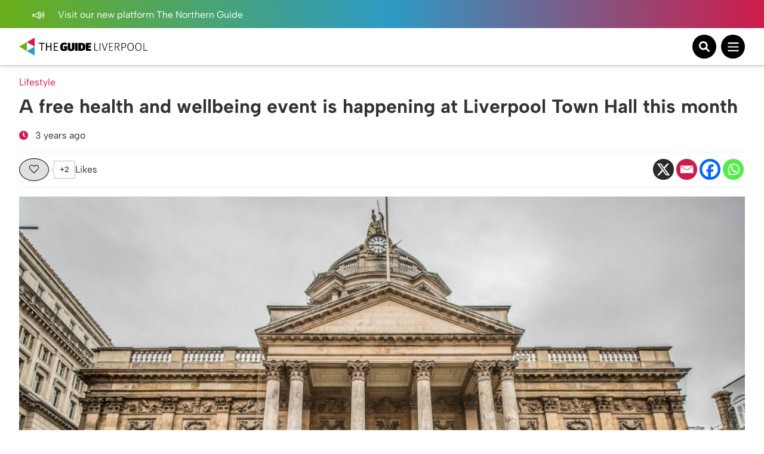

--- FILE ---
content_type: text/html; charset=UTF-8
request_url: https://theguideliverpool.com/a-free-heath-and-wellbeing-event-is-happening-at-liverpool-town-hall-this-month/
body_size: 18529
content:
<!DOCTYPE html>
<!--[if lt IE 7 ]> <html class="ie6" dir="ltr" lang="en-GB"> <![endif]-->
<!--[if IE 7 ]>    <html class="ie7" dir="ltr" lang="en-GB"> <![endif]-->
<!--[if IE 8 ]>    <html class="ie8" dir="ltr" lang="en-GB"> <![endif]-->
<!--[if (gte IE 9)|!(IE)]><!-->
<html dir="ltr" lang="en-GB">
<!--<![endif]-->
<head>
<!-- Google tag (gtag.js) -->
<script async src="https://www.googletagmanager.com/gtag/js?id=UA-68014430-1"></script>
<script>
window.dataLayer = window.dataLayer || [];
function gtag(){dataLayer.push(arguments);}
gtag('js', new Date());
gtag('config', 'UA-68014430-1');
</script>
<!-- Google tag (gtag.js) - Google Analytics 4 tag -->
<script async src="https://www.googletagmanager.com/gtag/js?id=G-Y2P6FL2755"></script>
<script>
window.dataLayer = window.dataLayer || [];
function gtag(){dataLayer.push(arguments);}
gtag('js', new Date());
gtag('config', 'G-Y2P6FL2755');
</script>
<!-- Google AdSense -->
<script async src="https://pagead2.googlesyndication.com/pagead/js/adsbygoogle.js?client=ca-pub-1257074086621426" crossorigin="anonymous"></script>
<script>
(adsbygoogle = window.adsbygoogle || []).push({
google_ad_client: "ca-pub-1257074086621426",
enable_page_level_ads: true,
overlays: {bottom: true}
});
</script>
<meta charset="UTF-8" />
<meta name="viewport" content="initial-scale=1.0, width=device-width, maximum-scale=1.0, user-scalable=no" />
<meta http-equiv="X-UA-Compatible" content="IE=edge">
<title>
A free health and wellbeing event is happening at Liverpool Town Hall this month | The Guide Liverpool	</title>
<link rel="icon" type="image/png" href="<https://theguideliverpool.com/wp-content/themes/theguide/assets/images/favicon.png">
<link rel="shortcut icon" href="https://theguideliverpool.com/wp-content/themes/theguide/assets/images/favicon.png" />
<script type="text/javascript" src="https://cdn.jsdelivr.net/npm/lozad/dist/lozad.min.js"></script>
<meta name='robots' content='index, follow, max-image-preview:large, max-snippet:-1, max-video-preview:-1' />
<style>img:is([sizes="auto" i], [sizes^="auto," i]) { contain-intrinsic-size: 3000px 1500px }</style>
<!-- This site is optimized with the Yoast SEO Premium plugin v21.7 (Yoast SEO v26.2) - https://yoast.com/wordpress/plugins/seo/ -->
<meta name="description" content="Liverpool’s Public Health team is hosting a free health and wellbeing event on Thursday 23 March at Liverpool Town Hall. Info here." />
<link rel="canonical" href="https://theguideliverpool.com/a-free-heath-and-wellbeing-event-is-happening-at-liverpool-town-hall-this-month/" />
<meta property="og:locale" content="en_GB" />
<meta property="og:type" content="article" />
<meta property="og:title" content="A free health and wellbeing event is happening at Liverpool Town Hall this month" />
<meta property="og:description" content="Liverpool’s Public Health team is hosting a free health and wellbeing event on Thursday 23 March at Liverpool Town Hall. Info here." />
<meta property="og:url" content="https://theguideliverpool.com/a-free-heath-and-wellbeing-event-is-happening-at-liverpool-town-hall-this-month/" />
<meta property="og:site_name" content="The Guide Liverpool" />
<meta property="article:publisher" content="https://www.facebook.com/TheGuideLpool/" />
<meta property="article:published_time" content="2023-03-10T11:50:52+00:00" />
<meta property="article:modified_time" content="2023-03-10T11:54:32+00:00" />
<meta property="og:image" content="https://theguideliverpool.com/wp-content/uploads/2022/09/FLo1PyFWYAI3Uy0-e1662723161189.jpeg" />
<meta property="og:image:width" content="1000" />
<meta property="og:image:height" content="679" />
<meta property="og:image:type" content="image/jpeg" />
<meta name="author" content="J0sh-Admin" />
<meta name="twitter:card" content="summary_large_image" />
<meta name="twitter:creator" content="@TheGuideLpool" />
<meta name="twitter:site" content="@TheGuideLpool" />
<meta name="twitter:label1" content="Written by" />
<meta name="twitter:data1" content="J0sh-Admin" />
<meta name="twitter:label2" content="Estimated reading time" />
<meta name="twitter:data2" content="3 minutes" />
<script type="application/ld+json" class="yoast-schema-graph">{"@context":"https://schema.org","@graph":[{"@type":"Article","@id":"https://theguideliverpool.com/a-free-heath-and-wellbeing-event-is-happening-at-liverpool-town-hall-this-month/#article","isPartOf":{"@id":"https://theguideliverpool.com/a-free-heath-and-wellbeing-event-is-happening-at-liverpool-town-hall-this-month/"},"author":{"name":"J0sh-Admin","@id":"https://theguideliverpool.com/#/schema/person/478c6cf58a91279bde0a0b19e69b0b4d"},"headline":"A free health and wellbeing event is happening at Liverpool Town Hall this month","datePublished":"2023-03-10T11:50:52+00:00","dateModified":"2023-03-10T11:54:32+00:00","mainEntityOfPage":{"@id":"https://theguideliverpool.com/a-free-heath-and-wellbeing-event-is-happening-at-liverpool-town-hall-this-month/"},"wordCount":503,"publisher":{"@id":"https://theguideliverpool.com/#organization"},"image":{"@id":"https://theguideliverpool.com/a-free-heath-and-wellbeing-event-is-happening-at-liverpool-town-hall-this-month/#primaryimage"},"thumbnailUrl":"https://theguideliverpool.com/wp-content/uploads/2022/09/FLo1PyFWYAI3Uy0-e1662723161189.jpeg","keywords":["Health","Lifestyle","Liverpool town hall","Mental Health"],"articleSection":["Good News","Health &amp; Fitness","Latest","Lifestyle","Mental Health"],"inLanguage":"en-GB"},{"@type":"WebPage","@id":"https://theguideliverpool.com/a-free-heath-and-wellbeing-event-is-happening-at-liverpool-town-hall-this-month/","url":"https://theguideliverpool.com/a-free-heath-and-wellbeing-event-is-happening-at-liverpool-town-hall-this-month/","name":"A free health and wellbeing event is happening at Liverpool Town Hall this month | The Guide Liverpool","isPartOf":{"@id":"https://theguideliverpool.com/#website"},"primaryImageOfPage":{"@id":"https://theguideliverpool.com/a-free-heath-and-wellbeing-event-is-happening-at-liverpool-town-hall-this-month/#primaryimage"},"image":{"@id":"https://theguideliverpool.com/a-free-heath-and-wellbeing-event-is-happening-at-liverpool-town-hall-this-month/#primaryimage"},"thumbnailUrl":"https://theguideliverpool.com/wp-content/uploads/2022/09/FLo1PyFWYAI3Uy0-e1662723161189.jpeg","datePublished":"2023-03-10T11:50:52+00:00","dateModified":"2023-03-10T11:54:32+00:00","description":"Liverpool’s Public Health team is hosting a free health and wellbeing event on Thursday 23 March at Liverpool Town Hall. Info here.","breadcrumb":{"@id":"https://theguideliverpool.com/a-free-heath-and-wellbeing-event-is-happening-at-liverpool-town-hall-this-month/#breadcrumb"},"inLanguage":"en-GB","potentialAction":[{"@type":"ReadAction","target":["https://theguideliverpool.com/a-free-heath-and-wellbeing-event-is-happening-at-liverpool-town-hall-this-month/"]}]},{"@type":"ImageObject","inLanguage":"en-GB","@id":"https://theguideliverpool.com/a-free-heath-and-wellbeing-event-is-happening-at-liverpool-town-hall-this-month/#primaryimage","url":"https://theguideliverpool.com/wp-content/uploads/2022/09/FLo1PyFWYAI3Uy0-e1662723161189.jpeg","contentUrl":"https://theguideliverpool.com/wp-content/uploads/2022/09/FLo1PyFWYAI3Uy0-e1662723161189.jpeg","width":1000,"height":679,"caption":"Credit: Liverpool Town Hall"},{"@type":"BreadcrumbList","@id":"https://theguideliverpool.com/a-free-heath-and-wellbeing-event-is-happening-at-liverpool-town-hall-this-month/#breadcrumb","itemListElement":[{"@type":"ListItem","position":1,"name":"Home","item":"https://theguideliverpool.com/"},{"@type":"ListItem","position":2,"name":"A free health and wellbeing event is happening at Liverpool Town Hall this month"}]},{"@type":"WebSite","@id":"https://theguideliverpool.com/#website","url":"https://theguideliverpool.com/","name":"The Guide Liverpool","description":"","publisher":{"@id":"https://theguideliverpool.com/#organization"},"potentialAction":[{"@type":"SearchAction","target":{"@type":"EntryPoint","urlTemplate":"https://theguideliverpool.com/?s={search_term_string}"},"query-input":{"@type":"PropertyValueSpecification","valueRequired":true,"valueName":"search_term_string"}}],"inLanguage":"en-GB"},{"@type":"Organization","@id":"https://theguideliverpool.com/#organization","name":"The Guide Liverpool","url":"https://theguideliverpool.com/","logo":{"@type":"ImageObject","inLanguage":"en-GB","@id":"https://theguideliverpool.com/#/schema/logo/image/","url":"https://theguideliverpool.com/wp-content/uploads/2019/11/logo_black.png","contentUrl":"https://theguideliverpool.com/wp-content/uploads/2019/11/logo_black.png","width":1000,"height":500,"caption":"The Guide Liverpool"},"image":{"@id":"https://theguideliverpool.com/#/schema/logo/image/"},"sameAs":["https://www.facebook.com/TheGuideLpool/","https://x.com/TheGuideLpool","https://www.instagram.com/theguidelpool/","https://www.linkedin.com/company/the-guide-liverpool-ltd/","https://www.youtube.com/c/TheGuideLiverpool","https://www.tiktok.com/@theguideliverpool"]},{"@type":"Person","@id":"https://theguideliverpool.com/#/schema/person/478c6cf58a91279bde0a0b19e69b0b4d","name":"J0sh-Admin","image":{"@type":"ImageObject","inLanguage":"en-GB","@id":"https://theguideliverpool.com/#/schema/person/image/","url":"https://secure.gravatar.com/avatar/7224c25e231a8af42828e39c7970dcd7539ddf4d28664f56f7081cbf95be4f64?s=96&d=mm&r=g","contentUrl":"https://secure.gravatar.com/avatar/7224c25e231a8af42828e39c7970dcd7539ddf4d28664f56f7081cbf95be4f64?s=96&d=mm&r=g","caption":"J0sh-Admin"},"url":"https://theguideliverpool.com/author/j0sh-admin/"}]}</script>
<!-- / Yoast SEO Premium plugin. -->
<!-- theguideliverpool.com is managing ads with Advanced Ads 2.0.13 – https://wpadvancedads.com/ --><script data-wpfc-render="false" id="thegu-ready">
window.advanced_ads_ready=function(e,a){a=a||"complete";var d=function(e){return"interactive"===a?"loading"!==e:"complete"===e};d(document.readyState)?e():document.addEventListener("readystatechange",(function(a){d(a.target.readyState)&&e()}),{once:"interactive"===a})},window.advanced_ads_ready_queue=window.advanced_ads_ready_queue||[];		</script>
<!-- <link rel='stylesheet' id='igoo-block-library-css' href='https://theguideliverpool.com/wp-content/plugins/igoo-block-library/dist/css/igooblocks.css?ver=6.8.3' type='text/css' media='all' /> -->
<!-- <link rel='stylesheet' id='sbi_styles-css' href='https://theguideliverpool.com/wp-content/plugins/instagram-feed-pro/css/sbi-styles.min.css?ver=6.8.1' type='text/css' media='all' /> -->
<!-- <link rel='stylesheet' id='wp-block-library-css' href='https://theguideliverpool.com/wp-includes/css/dist/block-library/style.min.css?ver=6.8.3' type='text/css' media='all' /> -->
<link rel="stylesheet" type="text/css" href="//theguideliverpool.com/wp-content/cache/wpfc-minified/er72mb5c/47ae1.css" media="all"/>
<style id='global-styles-inline-css' type='text/css'>
:root{--wp--preset--aspect-ratio--square: 1;--wp--preset--aspect-ratio--4-3: 4/3;--wp--preset--aspect-ratio--3-4: 3/4;--wp--preset--aspect-ratio--3-2: 3/2;--wp--preset--aspect-ratio--2-3: 2/3;--wp--preset--aspect-ratio--16-9: 16/9;--wp--preset--aspect-ratio--9-16: 9/16;--wp--preset--color--black: #000000;--wp--preset--color--cyan-bluish-gray: #abb8c3;--wp--preset--color--white: #ffffff;--wp--preset--color--pale-pink: #f78da7;--wp--preset--color--vivid-red: #cf2e2e;--wp--preset--color--luminous-vivid-orange: #ff6900;--wp--preset--color--luminous-vivid-amber: #fcb900;--wp--preset--color--light-green-cyan: #7bdcb5;--wp--preset--color--vivid-green-cyan: #00d084;--wp--preset--color--pale-cyan-blue: #8ed1fc;--wp--preset--color--vivid-cyan-blue: #0693e3;--wp--preset--color--vivid-purple: #9b51e0;--wp--preset--color--grey: #333;--wp--preset--color--grey-light: #BCBCBC;--wp--preset--color--navy: #001A36;--wp--preset--color--green: #009131;--wp--preset--color--red: #CE1B4A;--wp--preset--color--blue: #2D9AC4;--wp--preset--color--blue-light: #00BCFF;--wp--preset--color--blue-alt: #188BEC;--wp--preset--color--orange: #F95A00;--wp--preset--color--orange-alt: #F0A116;--wp--preset--color--yellow: #FADD2A;--wp--preset--color--aqua: #00B5B5;--wp--preset--color--green-dark: #005D2E;--wp--preset--color--purple: #732683;--wp--preset--color--pink: #BD1E6C;--wp--preset--gradient--vivid-cyan-blue-to-vivid-purple: linear-gradient(135deg,rgba(6,147,227,1) 0%,rgb(155,81,224) 100%);--wp--preset--gradient--light-green-cyan-to-vivid-green-cyan: linear-gradient(135deg,rgb(122,220,180) 0%,rgb(0,208,130) 100%);--wp--preset--gradient--luminous-vivid-amber-to-luminous-vivid-orange: linear-gradient(135deg,rgba(252,185,0,1) 0%,rgba(255,105,0,1) 100%);--wp--preset--gradient--luminous-vivid-orange-to-vivid-red: linear-gradient(135deg,rgba(255,105,0,1) 0%,rgb(207,46,46) 100%);--wp--preset--gradient--very-light-gray-to-cyan-bluish-gray: linear-gradient(135deg,rgb(238,238,238) 0%,rgb(169,184,195) 100%);--wp--preset--gradient--cool-to-warm-spectrum: linear-gradient(135deg,rgb(74,234,220) 0%,rgb(151,120,209) 20%,rgb(207,42,186) 40%,rgb(238,44,130) 60%,rgb(251,105,98) 80%,rgb(254,248,76) 100%);--wp--preset--gradient--blush-light-purple: linear-gradient(135deg,rgb(255,206,236) 0%,rgb(152,150,240) 100%);--wp--preset--gradient--blush-bordeaux: linear-gradient(135deg,rgb(254,205,165) 0%,rgb(254,45,45) 50%,rgb(107,0,62) 100%);--wp--preset--gradient--luminous-dusk: linear-gradient(135deg,rgb(255,203,112) 0%,rgb(199,81,192) 50%,rgb(65,88,208) 100%);--wp--preset--gradient--pale-ocean: linear-gradient(135deg,rgb(255,245,203) 0%,rgb(182,227,212) 50%,rgb(51,167,181) 100%);--wp--preset--gradient--electric-grass: linear-gradient(135deg,rgb(202,248,128) 0%,rgb(113,206,126) 100%);--wp--preset--gradient--midnight: linear-gradient(135deg,rgb(2,3,129) 0%,rgb(40,116,252) 100%);--wp--preset--font-size--small: 13px;--wp--preset--font-size--medium: 20px;--wp--preset--font-size--large: 36px;--wp--preset--font-size--x-large: 42px;--wp--preset--spacing--20: 0.44rem;--wp--preset--spacing--30: 0.67rem;--wp--preset--spacing--40: 1rem;--wp--preset--spacing--50: 1.5rem;--wp--preset--spacing--60: 2.25rem;--wp--preset--spacing--70: 3.38rem;--wp--preset--spacing--80: 5.06rem;--wp--preset--shadow--natural: 6px 6px 9px rgba(0, 0, 0, 0.2);--wp--preset--shadow--deep: 12px 12px 50px rgba(0, 0, 0, 0.4);--wp--preset--shadow--sharp: 6px 6px 0px rgba(0, 0, 0, 0.2);--wp--preset--shadow--outlined: 6px 6px 0px -3px rgba(255, 255, 255, 1), 6px 6px rgba(0, 0, 0, 1);--wp--preset--shadow--crisp: 6px 6px 0px rgba(0, 0, 0, 1);}:root { --wp--style--global--content-size: 840px;--wp--style--global--wide-size: 1100px; }:where(body) { margin: 0; }.wp-site-blocks > .alignleft { float: left; margin-right: 2em; }.wp-site-blocks > .alignright { float: right; margin-left: 2em; }.wp-site-blocks > .aligncenter { justify-content: center; margin-left: auto; margin-right: auto; }:where(.wp-site-blocks) > * { margin-block-start: 24px; margin-block-end: 0; }:where(.wp-site-blocks) > :first-child { margin-block-start: 0; }:where(.wp-site-blocks) > :last-child { margin-block-end: 0; }:root { --wp--style--block-gap: 24px; }:root :where(.is-layout-flow) > :first-child{margin-block-start: 0;}:root :where(.is-layout-flow) > :last-child{margin-block-end: 0;}:root :where(.is-layout-flow) > *{margin-block-start: 24px;margin-block-end: 0;}:root :where(.is-layout-constrained) > :first-child{margin-block-start: 0;}:root :where(.is-layout-constrained) > :last-child{margin-block-end: 0;}:root :where(.is-layout-constrained) > *{margin-block-start: 24px;margin-block-end: 0;}:root :where(.is-layout-flex){gap: 24px;}:root :where(.is-layout-grid){gap: 24px;}.is-layout-flow > .alignleft{float: left;margin-inline-start: 0;margin-inline-end: 2em;}.is-layout-flow > .alignright{float: right;margin-inline-start: 2em;margin-inline-end: 0;}.is-layout-flow > .aligncenter{margin-left: auto !important;margin-right: auto !important;}.is-layout-constrained > .alignleft{float: left;margin-inline-start: 0;margin-inline-end: 2em;}.is-layout-constrained > .alignright{float: right;margin-inline-start: 2em;margin-inline-end: 0;}.is-layout-constrained > .aligncenter{margin-left: auto !important;margin-right: auto !important;}.is-layout-constrained > :where(:not(.alignleft):not(.alignright):not(.alignfull)){max-width: var(--wp--style--global--content-size);margin-left: auto !important;margin-right: auto !important;}.is-layout-constrained > .alignwide{max-width: var(--wp--style--global--wide-size);}body .is-layout-flex{display: flex;}.is-layout-flex{flex-wrap: wrap;align-items: center;}.is-layout-flex > :is(*, div){margin: 0;}body .is-layout-grid{display: grid;}.is-layout-grid > :is(*, div){margin: 0;}body{padding-top: 0px;padding-right: 0px;padding-bottom: 0px;padding-left: 0px;}a:where(:not(.wp-element-button)){text-decoration: underline;}:root :where(.wp-element-button, .wp-block-button__link){background-color: #32373c;border-width: 0;color: #fff;font-family: inherit;font-size: inherit;line-height: inherit;padding: calc(0.667em + 2px) calc(1.333em + 2px);text-decoration: none;}.has-black-color{color: var(--wp--preset--color--black) !important;}.has-cyan-bluish-gray-color{color: var(--wp--preset--color--cyan-bluish-gray) !important;}.has-white-color{color: var(--wp--preset--color--white) !important;}.has-pale-pink-color{color: var(--wp--preset--color--pale-pink) !important;}.has-vivid-red-color{color: var(--wp--preset--color--vivid-red) !important;}.has-luminous-vivid-orange-color{color: var(--wp--preset--color--luminous-vivid-orange) !important;}.has-luminous-vivid-amber-color{color: var(--wp--preset--color--luminous-vivid-amber) !important;}.has-light-green-cyan-color{color: var(--wp--preset--color--light-green-cyan) !important;}.has-vivid-green-cyan-color{color: var(--wp--preset--color--vivid-green-cyan) !important;}.has-pale-cyan-blue-color{color: var(--wp--preset--color--pale-cyan-blue) !important;}.has-vivid-cyan-blue-color{color: var(--wp--preset--color--vivid-cyan-blue) !important;}.has-vivid-purple-color{color: var(--wp--preset--color--vivid-purple) !important;}.has-grey-color{color: var(--wp--preset--color--grey) !important;}.has-grey-light-color{color: var(--wp--preset--color--grey-light) !important;}.has-navy-color{color: var(--wp--preset--color--navy) !important;}.has-green-color{color: var(--wp--preset--color--green) !important;}.has-red-color{color: var(--wp--preset--color--red) !important;}.has-blue-color{color: var(--wp--preset--color--blue) !important;}.has-blue-light-color{color: var(--wp--preset--color--blue-light) !important;}.has-blue-alt-color{color: var(--wp--preset--color--blue-alt) !important;}.has-orange-color{color: var(--wp--preset--color--orange) !important;}.has-orange-alt-color{color: var(--wp--preset--color--orange-alt) !important;}.has-yellow-color{color: var(--wp--preset--color--yellow) !important;}.has-aqua-color{color: var(--wp--preset--color--aqua) !important;}.has-green-dark-color{color: var(--wp--preset--color--green-dark) !important;}.has-purple-color{color: var(--wp--preset--color--purple) !important;}.has-pink-color{color: var(--wp--preset--color--pink) !important;}.has-black-background-color{background-color: var(--wp--preset--color--black) !important;}.has-cyan-bluish-gray-background-color{background-color: var(--wp--preset--color--cyan-bluish-gray) !important;}.has-white-background-color{background-color: var(--wp--preset--color--white) !important;}.has-pale-pink-background-color{background-color: var(--wp--preset--color--pale-pink) !important;}.has-vivid-red-background-color{background-color: var(--wp--preset--color--vivid-red) !important;}.has-luminous-vivid-orange-background-color{background-color: var(--wp--preset--color--luminous-vivid-orange) !important;}.has-luminous-vivid-amber-background-color{background-color: var(--wp--preset--color--luminous-vivid-amber) !important;}.has-light-green-cyan-background-color{background-color: var(--wp--preset--color--light-green-cyan) !important;}.has-vivid-green-cyan-background-color{background-color: var(--wp--preset--color--vivid-green-cyan) !important;}.has-pale-cyan-blue-background-color{background-color: var(--wp--preset--color--pale-cyan-blue) !important;}.has-vivid-cyan-blue-background-color{background-color: var(--wp--preset--color--vivid-cyan-blue) !important;}.has-vivid-purple-background-color{background-color: var(--wp--preset--color--vivid-purple) !important;}.has-grey-background-color{background-color: var(--wp--preset--color--grey) !important;}.has-grey-light-background-color{background-color: var(--wp--preset--color--grey-light) !important;}.has-navy-background-color{background-color: var(--wp--preset--color--navy) !important;}.has-green-background-color{background-color: var(--wp--preset--color--green) !important;}.has-red-background-color{background-color: var(--wp--preset--color--red) !important;}.has-blue-background-color{background-color: var(--wp--preset--color--blue) !important;}.has-blue-light-background-color{background-color: var(--wp--preset--color--blue-light) !important;}.has-blue-alt-background-color{background-color: var(--wp--preset--color--blue-alt) !important;}.has-orange-background-color{background-color: var(--wp--preset--color--orange) !important;}.has-orange-alt-background-color{background-color: var(--wp--preset--color--orange-alt) !important;}.has-yellow-background-color{background-color: var(--wp--preset--color--yellow) !important;}.has-aqua-background-color{background-color: var(--wp--preset--color--aqua) !important;}.has-green-dark-background-color{background-color: var(--wp--preset--color--green-dark) !important;}.has-purple-background-color{background-color: var(--wp--preset--color--purple) !important;}.has-pink-background-color{background-color: var(--wp--preset--color--pink) !important;}.has-black-border-color{border-color: var(--wp--preset--color--black) !important;}.has-cyan-bluish-gray-border-color{border-color: var(--wp--preset--color--cyan-bluish-gray) !important;}.has-white-border-color{border-color: var(--wp--preset--color--white) !important;}.has-pale-pink-border-color{border-color: var(--wp--preset--color--pale-pink) !important;}.has-vivid-red-border-color{border-color: var(--wp--preset--color--vivid-red) !important;}.has-luminous-vivid-orange-border-color{border-color: var(--wp--preset--color--luminous-vivid-orange) !important;}.has-luminous-vivid-amber-border-color{border-color: var(--wp--preset--color--luminous-vivid-amber) !important;}.has-light-green-cyan-border-color{border-color: var(--wp--preset--color--light-green-cyan) !important;}.has-vivid-green-cyan-border-color{border-color: var(--wp--preset--color--vivid-green-cyan) !important;}.has-pale-cyan-blue-border-color{border-color: var(--wp--preset--color--pale-cyan-blue) !important;}.has-vivid-cyan-blue-border-color{border-color: var(--wp--preset--color--vivid-cyan-blue) !important;}.has-vivid-purple-border-color{border-color: var(--wp--preset--color--vivid-purple) !important;}.has-grey-border-color{border-color: var(--wp--preset--color--grey) !important;}.has-grey-light-border-color{border-color: var(--wp--preset--color--grey-light) !important;}.has-navy-border-color{border-color: var(--wp--preset--color--navy) !important;}.has-green-border-color{border-color: var(--wp--preset--color--green) !important;}.has-red-border-color{border-color: var(--wp--preset--color--red) !important;}.has-blue-border-color{border-color: var(--wp--preset--color--blue) !important;}.has-blue-light-border-color{border-color: var(--wp--preset--color--blue-light) !important;}.has-blue-alt-border-color{border-color: var(--wp--preset--color--blue-alt) !important;}.has-orange-border-color{border-color: var(--wp--preset--color--orange) !important;}.has-orange-alt-border-color{border-color: var(--wp--preset--color--orange-alt) !important;}.has-yellow-border-color{border-color: var(--wp--preset--color--yellow) !important;}.has-aqua-border-color{border-color: var(--wp--preset--color--aqua) !important;}.has-green-dark-border-color{border-color: var(--wp--preset--color--green-dark) !important;}.has-purple-border-color{border-color: var(--wp--preset--color--purple) !important;}.has-pink-border-color{border-color: var(--wp--preset--color--pink) !important;}.has-vivid-cyan-blue-to-vivid-purple-gradient-background{background: var(--wp--preset--gradient--vivid-cyan-blue-to-vivid-purple) !important;}.has-light-green-cyan-to-vivid-green-cyan-gradient-background{background: var(--wp--preset--gradient--light-green-cyan-to-vivid-green-cyan) !important;}.has-luminous-vivid-amber-to-luminous-vivid-orange-gradient-background{background: var(--wp--preset--gradient--luminous-vivid-amber-to-luminous-vivid-orange) !important;}.has-luminous-vivid-orange-to-vivid-red-gradient-background{background: var(--wp--preset--gradient--luminous-vivid-orange-to-vivid-red) !important;}.has-very-light-gray-to-cyan-bluish-gray-gradient-background{background: var(--wp--preset--gradient--very-light-gray-to-cyan-bluish-gray) !important;}.has-cool-to-warm-spectrum-gradient-background{background: var(--wp--preset--gradient--cool-to-warm-spectrum) !important;}.has-blush-light-purple-gradient-background{background: var(--wp--preset--gradient--blush-light-purple) !important;}.has-blush-bordeaux-gradient-background{background: var(--wp--preset--gradient--blush-bordeaux) !important;}.has-luminous-dusk-gradient-background{background: var(--wp--preset--gradient--luminous-dusk) !important;}.has-pale-ocean-gradient-background{background: var(--wp--preset--gradient--pale-ocean) !important;}.has-electric-grass-gradient-background{background: var(--wp--preset--gradient--electric-grass) !important;}.has-midnight-gradient-background{background: var(--wp--preset--gradient--midnight) !important;}.has-small-font-size{font-size: var(--wp--preset--font-size--small) !important;}.has-medium-font-size{font-size: var(--wp--preset--font-size--medium) !important;}.has-large-font-size{font-size: var(--wp--preset--font-size--large) !important;}.has-x-large-font-size{font-size: var(--wp--preset--font-size--x-large) !important;}
:root :where(.wp-block-pullquote){font-size: 1.5em;line-height: 1.6;}
</style>
<!-- <link rel='stylesheet' id='wp-ulike-css' href='https://theguideliverpool.com/wp-content/plugins/wp-ulike/assets/css/wp-ulike.min.css?ver=4.7.11' type='text/css' media='all' /> -->
<!-- <link rel='stylesheet' id='main_styles-css' href='https://theguideliverpool.com/wp-content/themes/theguide/assets/css/style.css?ver=6.8.3' type='text/css' media='all' /> -->
<!-- <link rel='stylesheet' id='heateor_sss_frontend_css-css' href='https://theguideliverpool.com/wp-content/plugins/sassy-social-share/public/css/sassy-social-share-public.css?ver=3.3.79' type='text/css' media='all' /> -->
<link rel="stylesheet" type="text/css" href="//theguideliverpool.com/wp-content/cache/wpfc-minified/10qdvkf9/47ae1.css" media="all"/>
<style id='heateor_sss_frontend_css-inline-css' type='text/css'>
.heateor_sss_button_instagram span.heateor_sss_svg,a.heateor_sss_instagram span.heateor_sss_svg{background:radial-gradient(circle at 30% 107%,#fdf497 0,#fdf497 5%,#fd5949 45%,#d6249f 60%,#285aeb 90%)}.heateor_sss_horizontal_sharing .heateor_sss_svg,.heateor_sss_standard_follow_icons_container .heateor_sss_svg{color:#fff;border-width:0px;border-style:solid;border-color:transparent}.heateor_sss_horizontal_sharing .heateorSssTCBackground{color:#666}.heateor_sss_horizontal_sharing span.heateor_sss_svg:hover,.heateor_sss_standard_follow_icons_container span.heateor_sss_svg:hover{border-color:transparent;}.heateor_sss_vertical_sharing span.heateor_sss_svg,.heateor_sss_floating_follow_icons_container span.heateor_sss_svg{color:#fff;border-width:0px;border-style:solid;border-color:transparent;}.heateor_sss_vertical_sharing .heateorSssTCBackground{color:#666;}.heateor_sss_vertical_sharing span.heateor_sss_svg:hover,.heateor_sss_floating_follow_icons_container span.heateor_sss_svg:hover{border-color:transparent;}@media screen and (max-width:783px) {.heateor_sss_vertical_sharing{display:none!important}}
</style>
<script type="text/javascript" src="https://theguideliverpool.com/wp-includes/js/jquery/jquery.min.js?ver=3.7.1" id="jquery-core-js"></script>
<script type="text/javascript" src="https://theguideliverpool.com/wp-includes/js/jquery/jquery-migrate.min.js?ver=3.4.1" id="jquery-migrate-js"></script>
<script type="text/javascript" id="advanced-ads-advanced-js-js-extra">
/* <![CDATA[ */
var advads_options = {"blog_id":"1","privacy":{"enabled":false,"state":"not_needed"}};
/* ]]> */
</script>
<script type="text/javascript" src="https://theguideliverpool.com/wp-content/plugins/advanced-ads/public/assets/js/advanced.min.js?ver=2.0.13" id="advanced-ads-advanced-js-js"></script>
<link rel='shortlink' href='https://theguideliverpool.com/?p=162341' />
<link rel="alternate" title="oEmbed (JSON)" type="application/json+oembed" href="https://theguideliverpool.com/wp-json/oembed/1.0/embed?url=https%3A%2F%2Ftheguideliverpool.com%2Fa-free-heath-and-wellbeing-event-is-happening-at-liverpool-town-hall-this-month%2F" />
<link rel="alternate" title="oEmbed (XML)" type="text/xml+oembed" href="https://theguideliverpool.com/wp-json/oembed/1.0/embed?url=https%3A%2F%2Ftheguideliverpool.com%2Fa-free-heath-and-wellbeing-event-is-happening-at-liverpool-town-hall-this-month%2F&#038;format=xml" />
<script type="text/javascript">
var advadsCfpQueue = [];
var advadsCfpAd = function( adID ){
if ( 'undefined' == typeof advadsProCfp ) { advadsCfpQueue.push( adID ) } else { advadsProCfp.addElement( adID ) }
};
</script>
<script>
(function () {
var scriptDone = false;
document.addEventListener( 'advanced_ads_privacy', function ( event ) {
if (
( event.detail.state !== 'accepted' && event.detail.state !== 'not_needed' && ! advads.privacy.is_adsense_npa_enabled() )
|| scriptDone
|| advads.get_cookie( 'advads_pro_cfp_ban' )
) {
return;
}
// Google adsense script can only be added once.
scriptDone = true;
var script = document.createElement( 'script' ),
first = document.getElementsByTagName( 'script' )[0];
script.async = true;
script.src = 'https://pagead2.googlesyndication.com/pagead/js/adsbygoogle.js?client=ca-pub-1257074086621426';
script.dataset.adClient = "ca-pub-1257074086621426";
first.parentNode.insertBefore( script, first );
} );
} )();
</script>
<link rel="icon" href="https://theguideliverpool.com/wp-content/uploads/2019/11/cropped-new_icon_active.fw_-1-32x32.png" sizes="32x32" />
<link rel="icon" href="https://theguideliverpool.com/wp-content/uploads/2019/11/cropped-new_icon_active.fw_-1-192x192.png" sizes="192x192" />
<link rel="apple-touch-icon" href="https://theguideliverpool.com/wp-content/uploads/2019/11/cropped-new_icon_active.fw_-1-180x180.png" />
<meta name="msapplication-TileImage" content="https://theguideliverpool.com/wp-content/uploads/2019/11/cropped-new_icon_active.fw_-1-270x270.png" />
</head>
<body class="wp-singular post-template-default single single-post postid-162341 single-format-standard wp-theme-theguide has-notification post-a-free-heath-and-wellbeing-event-is-happening-at-liverpool-town-hall-this-month category-good-news category-health-fitness category-latest category-lifestyle category-mental-health aa-prefix-thegu-">
<div class="notification">
<div class="container">
<div class="left">
<p>
<a href="https://thenorthernguide.com">
<img alt="Announcement icon" src="https://theguideliverpool.com/wp-content/themes/theguide/assets/images/announcement.svg" width="25" height="20" />
Visit our new platform The Northern Guide														</a>
</p>
</div>
<div class="right small-to-wide-hide">
<p><a href="/liverpool-business-advertisement/">Advertise with us</a></p>
<p><a href="/liverpool-business-video-production/">Video Services</a></p>
<p><a href="/contact-us/">Contact</a></p>
</div>
</div>
</div>
<header class="primary-header">
<div class="content container">
<div class="logo-wrapper">
<a class="logo-container" href="https://theguideliverpool.com/">
<img class="logo small-to-wide-hide lozad" alt="The Guide Liverpool" data-src="https://theguideliverpool.com/wp-content/themes/theguide/assets/images/logo.svg" width="135" height="55" />
<img class="logo wide-up-hide lozad" alt="The Guide Liverpool" data-src="https://theguideliverpool.com/wp-content/themes/theguide/assets/images/logo-small.svg" width="240" height="55" />
</a>
</div>
<div class="navigation">
<nav id="header_nav" aria-expanded="true">
<ul>
<li class="menu-item-has-children">
<a href="/category/latest/">Latest</a>
<div class="sub-menu">
<div class="container">
<div class="current-item">
<p><a href="/category/latest/">Latest</a></p>
<a href="/category/latest/">View All</a>
</div>
<ul>
<li>
<a href="/category/latest/">View All Latest News</a>
</li>
<li>
<a href="/category/latest/liverpool-news/">News</a>
</li>
<li>
<a href="https://theguideliverpool.com/category/going-out/food-drink/">Food</a>
</li>
<li>
<a href="/category/features/">Features</a>
</li>
<li>
<a href="https://theguideliverpool.com/category/going-out/nightlife/">Nightlife</a>
</li>
<li>
<a href="https://theguideliverpool.com/category/family/">Family</a>
</li>
</ul>
<div class="nav-featured">
<p>Featured</p>
<a class="article" href="https://theguideliverpool.com/12-incredible-events-you-can-see-in-southport-in-2026/">
<img class="lozad" data-src="https://theguideliverpool.com/wp-content/uploads/2026/01/Southport-2026.jpg" alt="12 incredible events you can see in Southport in 2026">
<p>12 incredible events you can see in Southport in 2026</p>
</a>
<a class="article" href="https://theguideliverpool.com/sefton-council-submit-case-to-kickstart-southport-pier-restoration/">
<img class="lozad" data-src="https://theguideliverpool.com/wp-content/uploads/2023/02/shutterstock_1896511759.jpg" alt="Sefton Council submit case to kickstart Southport Pier restoration">
<p>Sefton Council submit case to kickstart Southport Pier restoration</p>
</a>
</div>
<div class="mobile-sub-menu wide-up-hide">
<p>
<a href="/liverpool-business-advertisement/" class="button">
<span>Advertise with us</span>
<img alt="Announcement icon" class="lozad" data-src="https://theguideliverpool.com/wp-content/themes/theguide/assets/images/announcement.svg" width="25" height="20" />
</a>
</p>
<p>
<a href="/liverpool-business-video-production/" class="button">
<span>Video Services</span>
<img alt="Camera icon" class="lozad" data-src="https://theguideliverpool.com/wp-content/themes/theguide/assets/images/camera.svg" width="25" height="25" />
</a>
</p>
<p>
<a href="/contact-us/" class="button">
<span>Contact</span>
<img alt="Wave icon" class="lozad" data-src="https://theguideliverpool.com/wp-content/themes/theguide/assets/images/wave.svg" width="25" height="25" />
</a>
</p>
<p class="email"><a href="mailto:info@theguideliverpool.com">info@theguideliverpool.com</a></p>
<p class="phone"><a href="tel:+441517020143">+44 151 702 0143</a></p>
<ul class="social">
<li><a href="https://www.instagram.com/theguideliverpool" target="_blank"><img class="lozad" data-src="https://theguideliverpool.com/wp-content/themes/theguide/assets/images/instagram.svg" alt="Instagram" width="30" height="30" ></a></li>
<li><a href="https://www.tiktok.com/@theguideliverpool" target="_blank"><img class="lozad" data-src="https://theguideliverpool.com/wp-content/themes/theguide/assets/images/tiktok.svg" alt="Tikton" width="30" height="30" ></a></li>
<li><a href="https://twitter.com/TheGuideLpool" target="_blank"><img class="lozad" data-src="https://theguideliverpool.com/wp-content/themes/theguide/assets/images/twitter.svg" alt="Twitter" width="30" height="30" ></a></li>
<li><a href="https://www.youtube.com/c/TheGuideLiverpool" target="_blank"><img class="lozad" data-src="https://theguideliverpool.com/wp-content/themes/theguide/assets/images/youtube.svg" alt="Youtube" width="30" height="30" ></a></li>
<li><a href="https://www.facebook.com/TheGuideLiverpool" target="_blank"><img class="lozad" data-src="https://theguideliverpool.com/wp-content/themes/theguide/assets/images/facebook.svg" alt="Facebook" width="30" height="30" ></a></li>
<li><a href="https://www.linkedin.com/company/the-guide-liverpool-ltd" target="_blank"><img class="lozad" data-src="https://theguideliverpool.com/wp-content/themes/theguide/assets/images/linkedin.svg" alt="Linkedin" width="30" height="30" ></a></li>
</ul>
</div>
</div>
</div>
</li>
<li class="">
<a href="https://theguideliverpool.com/category/events/christmas/">Christmas </a>
<div class="sub-menu">
<div class="container">
<div class="current-item">
<p><a href="https://theguideliverpool.com/category/events/christmas/">Christmas </a></p>
<a href="https://theguideliverpool.com/category/events/christmas/">View All</a>
</div>
<ul>
<li>
<a href="https://theguideliverpool.com/category/events/christmas/">View All Christmas  News</a>
</li>
</ul>
<div class="nav-featured">
<p>Featured</p>
<a class="article" href="https://theguideliverpool.com/where-you-can-take-your-empty-christmas-chocolate-tubs-to-raise-thousands-for-macmillan/">
<img class="lozad" data-src="https://theguideliverpool.com/wp-content/uploads/2026/01/GK_HT_Tub2Pub_2024_004-scaled-e1767804013843.jpg" alt="Where you can take your empty Christmas chocolate tubs to raise thousands for Macmillan">
<p>Where you can take your empty Christmas chocolate tubs to raise thousands for Macmillan</p>
</a>
<a class="article" href="https://theguideliverpool.com/woolton-picture-house-plays-host-to-a-christmas-eve-proposal-and-she-said-yes/">
<img class="lozad" data-src="https://theguideliverpool.com/wp-content/uploads/2025/12/WPH-Proposal-Jacob-and-Lucy-scaled.jpg" alt="Woolton Picture House plays host to a Christmas Eve proposal, and she said yes!">
<p>Woolton Picture House plays host to a Christmas Eve proposal, and she said yes!</p>
</a>
</div>
<div class="mobile-sub-menu wide-up-hide">
<p>
<a href="/liverpool-business-advertisement/" class="button">
<span>Advertise with us</span>
<img alt="Announcement icon" class="lozad" data-src="https://theguideliverpool.com/wp-content/themes/theguide/assets/images/announcement.svg" width="25" height="20" />
</a>
</p>
<p>
<a href="/liverpool-business-video-production/" class="button">
<span>Video Services</span>
<img alt="Camera icon" class="lozad" data-src="https://theguideliverpool.com/wp-content/themes/theguide/assets/images/camera.svg" width="25" height="25" />
</a>
</p>
<p>
<a href="/contact-us/" class="button">
<span>Contact</span>
<img alt="Wave icon" class="lozad" data-src="https://theguideliverpool.com/wp-content/themes/theguide/assets/images/wave.svg" width="25" height="25" />
</a>
</p>
<p class="email"><a href="mailto:info@theguideliverpool.com">info@theguideliverpool.com</a></p>
<p class="phone"><a href="tel:+441517020143">+44 151 702 0143</a></p>
<ul class="social">
<li><a href="https://www.instagram.com/theguideliverpool" target="_blank"><img class="lozad" data-src="https://theguideliverpool.com/wp-content/themes/theguide/assets/images/instagram.svg" alt="Instagram" width="30" height="30" ></a></li>
<li><a href="https://www.tiktok.com/@theguideliverpool" target="_blank"><img class="lozad" data-src="https://theguideliverpool.com/wp-content/themes/theguide/assets/images/tiktok.svg" alt="Tikton" width="30" height="30" ></a></li>
<li><a href="https://twitter.com/TheGuideLpool" target="_blank"><img class="lozad" data-src="https://theguideliverpool.com/wp-content/themes/theguide/assets/images/twitter.svg" alt="Twitter" width="30" height="30" ></a></li>
<li><a href="https://www.youtube.com/c/TheGuideLiverpool" target="_blank"><img class="lozad" data-src="https://theguideliverpool.com/wp-content/themes/theguide/assets/images/youtube.svg" alt="Youtube" width="30" height="30" ></a></li>
<li><a href="https://www.facebook.com/TheGuideLiverpool" target="_blank"><img class="lozad" data-src="https://theguideliverpool.com/wp-content/themes/theguide/assets/images/facebook.svg" alt="Facebook" width="30" height="30" ></a></li>
<li><a href="https://www.linkedin.com/company/the-guide-liverpool-ltd" target="_blank"><img class="lozad" data-src="https://theguideliverpool.com/wp-content/themes/theguide/assets/images/linkedin.svg" alt="Linkedin" width="30" height="30" ></a></li>
</ul>
</div>
</div>
</div>
</li>
<li class="">
<a href="https://theguideliverpool.com/upcoming_events/">Calendar</a>
<div class="sub-menu">
<div class="container">
<div class="current-item">
<p><a href="https://theguideliverpool.com/upcoming_events/">Calendar</a></p>
<a href="https://theguideliverpool.com/upcoming_events/">View All</a>
</div>
<ul>
<li>
<a href="https://theguideliverpool.com/upcoming_events/">View All Calendar News</a>
</li>
</ul>
<div class="nav-featured">
<p>Featured</p>
</div>
<div class="mobile-sub-menu wide-up-hide">
<p>
<a href="/liverpool-business-advertisement/" class="button">
<span>Advertise with us</span>
<img alt="Announcement icon" class="lozad" data-src="https://theguideliverpool.com/wp-content/themes/theguide/assets/images/announcement.svg" width="25" height="20" />
</a>
</p>
<p>
<a href="/liverpool-business-video-production/" class="button">
<span>Video Services</span>
<img alt="Camera icon" class="lozad" data-src="https://theguideliverpool.com/wp-content/themes/theguide/assets/images/camera.svg" width="25" height="25" />
</a>
</p>
<p>
<a href="/contact-us/" class="button">
<span>Contact</span>
<img alt="Wave icon" class="lozad" data-src="https://theguideliverpool.com/wp-content/themes/theguide/assets/images/wave.svg" width="25" height="25" />
</a>
</p>
<p class="email"><a href="mailto:info@theguideliverpool.com">info@theguideliverpool.com</a></p>
<p class="phone"><a href="tel:+441517020143">+44 151 702 0143</a></p>
<ul class="social">
<li><a href="https://www.instagram.com/theguideliverpool" target="_blank"><img class="lozad" data-src="https://theguideliverpool.com/wp-content/themes/theguide/assets/images/instagram.svg" alt="Instagram" width="30" height="30" ></a></li>
<li><a href="https://www.tiktok.com/@theguideliverpool" target="_blank"><img class="lozad" data-src="https://theguideliverpool.com/wp-content/themes/theguide/assets/images/tiktok.svg" alt="Tikton" width="30" height="30" ></a></li>
<li><a href="https://twitter.com/TheGuideLpool" target="_blank"><img class="lozad" data-src="https://theguideliverpool.com/wp-content/themes/theguide/assets/images/twitter.svg" alt="Twitter" width="30" height="30" ></a></li>
<li><a href="https://www.youtube.com/c/TheGuideLiverpool" target="_blank"><img class="lozad" data-src="https://theguideliverpool.com/wp-content/themes/theguide/assets/images/youtube.svg" alt="Youtube" width="30" height="30" ></a></li>
<li><a href="https://www.facebook.com/TheGuideLiverpool" target="_blank"><img class="lozad" data-src="https://theguideliverpool.com/wp-content/themes/theguide/assets/images/facebook.svg" alt="Facebook" width="30" height="30" ></a></li>
<li><a href="https://www.linkedin.com/company/the-guide-liverpool-ltd" target="_blank"><img class="lozad" data-src="https://theguideliverpool.com/wp-content/themes/theguide/assets/images/linkedin.svg" alt="Linkedin" width="30" height="30" ></a></li>
</ul>
</div>
</div>
</div>
</li>
<li class="">
<a href="https://theguideliverpool.com/category/going-out/food-drink/">Food & Drink</a>
<div class="sub-menu">
<div class="container">
<div class="current-item">
<p><a href="https://theguideliverpool.com/category/going-out/food-drink/">Food & Drink</a></p>
<a href="https://theguideliverpool.com/category/going-out/food-drink/">View All</a>
</div>
<ul>
<li>
<a href="https://theguideliverpool.com/category/going-out/food-drink/">View All Food & Drink News</a>
</li>
</ul>
<div class="nav-featured">
<p>Featured</p>
<a class="article" href="https://theguideliverpool.com/st-georges-hall-to-host-artisan-craft-spirits-festival/">
<img class="lozad" data-src="https://theguideliverpool.com/wp-content/uploads/2025/10/shutterstock_2199543203.jpg" alt="St George’s Hall to host Artisan Craft &amp; Spirits Festival">
<p>St George’s Hall to host Artisan Craft &amp; Spirits Festival</p>
</a>
<a class="article" href="https://theguideliverpool.com/dishoom-to-open-permit-room-in-liverpool-this-march/">
<img class="lozad" data-src="https://theguideliverpool.com/wp-content/uploads/2026/01/Copy-of-Permit-Room-All-day-menu-spread-013-1.jpeg" alt="Dishoom to open Permit Room in Liverpool this March">
<p>Dishoom to open Permit Room in Liverpool this March</p>
</a>
</div>
<div class="mobile-sub-menu wide-up-hide">
<p>
<a href="/liverpool-business-advertisement/" class="button">
<span>Advertise with us</span>
<img alt="Announcement icon" class="lozad" data-src="https://theguideliverpool.com/wp-content/themes/theguide/assets/images/announcement.svg" width="25" height="20" />
</a>
</p>
<p>
<a href="/liverpool-business-video-production/" class="button">
<span>Video Services</span>
<img alt="Camera icon" class="lozad" data-src="https://theguideliverpool.com/wp-content/themes/theguide/assets/images/camera.svg" width="25" height="25" />
</a>
</p>
<p>
<a href="/contact-us/" class="button">
<span>Contact</span>
<img alt="Wave icon" class="lozad" data-src="https://theguideliverpool.com/wp-content/themes/theguide/assets/images/wave.svg" width="25" height="25" />
</a>
</p>
<p class="email"><a href="mailto:info@theguideliverpool.com">info@theguideliverpool.com</a></p>
<p class="phone"><a href="tel:+441517020143">+44 151 702 0143</a></p>
<ul class="social">
<li><a href="https://www.instagram.com/theguideliverpool" target="_blank"><img class="lozad" data-src="https://theguideliverpool.com/wp-content/themes/theguide/assets/images/instagram.svg" alt="Instagram" width="30" height="30" ></a></li>
<li><a href="https://www.tiktok.com/@theguideliverpool" target="_blank"><img class="lozad" data-src="https://theguideliverpool.com/wp-content/themes/theguide/assets/images/tiktok.svg" alt="Tikton" width="30" height="30" ></a></li>
<li><a href="https://twitter.com/TheGuideLpool" target="_blank"><img class="lozad" data-src="https://theguideliverpool.com/wp-content/themes/theguide/assets/images/twitter.svg" alt="Twitter" width="30" height="30" ></a></li>
<li><a href="https://www.youtube.com/c/TheGuideLiverpool" target="_blank"><img class="lozad" data-src="https://theguideliverpool.com/wp-content/themes/theguide/assets/images/youtube.svg" alt="Youtube" width="30" height="30" ></a></li>
<li><a href="https://www.facebook.com/TheGuideLiverpool" target="_blank"><img class="lozad" data-src="https://theguideliverpool.com/wp-content/themes/theguide/assets/images/facebook.svg" alt="Facebook" width="30" height="30" ></a></li>
<li><a href="https://www.linkedin.com/company/the-guide-liverpool-ltd" target="_blank"><img class="lozad" data-src="https://theguideliverpool.com/wp-content/themes/theguide/assets/images/linkedin.svg" alt="Linkedin" width="30" height="30" ></a></li>
</ul>
</div>
</div>
</div>
</li>
<li class="">
<a href="https://theguideliverpool.com/category/going-out/nightlife/">Nightlife </a>
<div class="sub-menu">
<div class="container">
<div class="current-item">
<p><a href="https://theguideliverpool.com/category/going-out/nightlife/">Nightlife </a></p>
<a href="https://theguideliverpool.com/category/going-out/nightlife/">View All</a>
</div>
<ul>
<li>
<a href="https://theguideliverpool.com/category/going-out/nightlife/">View All Nightlife  News</a>
</li>
</ul>
<div class="nav-featured">
<p>Featured</p>
<a class="article" href="https://theguideliverpool.com/vegas-inspired-venue-delucas-is-coming-to-concert-square/">
<img class="lozad" data-src="https://theguideliverpool.com/wp-content/uploads/2026/01/DELUCAS-EXTERIOR-scaled.jpg" alt="Vegas-inspired venue, DeLuca’s is coming to Concert Square">
<p>Vegas-inspired venue, DeLuca’s is coming to Concert Square</p>
</a>
<a class="article" href="https://theguideliverpool.com/whats-on-in-liverpool/">
<img class="lozad" data-src="https://theguideliverpool.com/wp-content/uploads/2026/01/Whats-on-Guide-Jan-12-18-1.jpg" alt="15 things you can do this week in Liverpool (12th &#8211; 18th January 2026)">
<p>15 things you can do this week in Liverpool (12th &#8211; 18th January 2026)</p>
</a>
</div>
<div class="mobile-sub-menu wide-up-hide">
<p>
<a href="/liverpool-business-advertisement/" class="button">
<span>Advertise with us</span>
<img alt="Announcement icon" class="lozad" data-src="https://theguideliverpool.com/wp-content/themes/theguide/assets/images/announcement.svg" width="25" height="20" />
</a>
</p>
<p>
<a href="/liverpool-business-video-production/" class="button">
<span>Video Services</span>
<img alt="Camera icon" class="lozad" data-src="https://theguideliverpool.com/wp-content/themes/theguide/assets/images/camera.svg" width="25" height="25" />
</a>
</p>
<p>
<a href="/contact-us/" class="button">
<span>Contact</span>
<img alt="Wave icon" class="lozad" data-src="https://theguideliverpool.com/wp-content/themes/theguide/assets/images/wave.svg" width="25" height="25" />
</a>
</p>
<p class="email"><a href="mailto:info@theguideliverpool.com">info@theguideliverpool.com</a></p>
<p class="phone"><a href="tel:+441517020143">+44 151 702 0143</a></p>
<ul class="social">
<li><a href="https://www.instagram.com/theguideliverpool" target="_blank"><img class="lozad" data-src="https://theguideliverpool.com/wp-content/themes/theguide/assets/images/instagram.svg" alt="Instagram" width="30" height="30" ></a></li>
<li><a href="https://www.tiktok.com/@theguideliverpool" target="_blank"><img class="lozad" data-src="https://theguideliverpool.com/wp-content/themes/theguide/assets/images/tiktok.svg" alt="Tikton" width="30" height="30" ></a></li>
<li><a href="https://twitter.com/TheGuideLpool" target="_blank"><img class="lozad" data-src="https://theguideliverpool.com/wp-content/themes/theguide/assets/images/twitter.svg" alt="Twitter" width="30" height="30" ></a></li>
<li><a href="https://www.youtube.com/c/TheGuideLiverpool" target="_blank"><img class="lozad" data-src="https://theguideliverpool.com/wp-content/themes/theguide/assets/images/youtube.svg" alt="Youtube" width="30" height="30" ></a></li>
<li><a href="https://www.facebook.com/TheGuideLiverpool" target="_blank"><img class="lozad" data-src="https://theguideliverpool.com/wp-content/themes/theguide/assets/images/facebook.svg" alt="Facebook" width="30" height="30" ></a></li>
<li><a href="https://www.linkedin.com/company/the-guide-liverpool-ltd" target="_blank"><img class="lozad" data-src="https://theguideliverpool.com/wp-content/themes/theguide/assets/images/linkedin.svg" alt="Linkedin" width="30" height="30" ></a></li>
</ul>
</div>
</div>
</div>
</li>
<li class="menu-item-has-children">
<a href="/category/culture/">Culture</a>
<div class="sub-menu">
<div class="container">
<div class="current-item">
<p><a href="/category/culture/">Culture</a></p>
<a href="/category/culture/">View All</a>
</div>
<ul>
<li>
<a href="/category/culture/">View All Culture News</a>
</li>
<li>
<a href="/category/culture/art/">Arts</a>
</li>
<li>
<a href="/category/culture/film/">Film</a>
</li>
<li>
<a href="/category/culture/history/">History</a>
</li>
<li>
<a href="/category/culture/liverpool-theatre/">Theatre</a>
</li>
<li>
<a href="/category/culture/music/">Music</a>
</li>
<li>
<a href="/category/lifestyle/lgbt/">LGBT+</a>
</li>
</ul>
<div class="nav-featured">
<p>Featured</p>
<a class="article" href="https://theguideliverpool.com/12-incredible-events-you-can-see-in-southport-in-2026/">
<img class="lozad" data-src="https://theguideliverpool.com/wp-content/uploads/2026/01/Southport-2026.jpg" alt="12 incredible events you can see in Southport in 2026">
<p>12 incredible events you can see in Southport in 2026</p>
</a>
<a class="article" href="https://theguideliverpool.com/jacaranda-records-to-celebrate-two-years-of-jacaranda-baltic-this-weekend-with-huge-show/">
<img class="lozad" data-src="https://theguideliverpool.com/wp-content/uploads/2026/01/Shed-Seven-x-Jac-Baltic-by-PolyphonicaUk-80-e1768482535110.jpg" alt="Jacaranda Records to celebrate two years of Jacaranda Baltic this weekend with huge show">
<p>Jacaranda Records to celebrate two years of Jacaranda Baltic this weekend with huge show</p>
</a>
</div>
<div class="mobile-sub-menu wide-up-hide">
<p>
<a href="/liverpool-business-advertisement/" class="button">
<span>Advertise with us</span>
<img alt="Announcement icon" class="lozad" data-src="https://theguideliverpool.com/wp-content/themes/theguide/assets/images/announcement.svg" width="25" height="20" />
</a>
</p>
<p>
<a href="/liverpool-business-video-production/" class="button">
<span>Video Services</span>
<img alt="Camera icon" class="lozad" data-src="https://theguideliverpool.com/wp-content/themes/theguide/assets/images/camera.svg" width="25" height="25" />
</a>
</p>
<p>
<a href="/contact-us/" class="button">
<span>Contact</span>
<img alt="Wave icon" class="lozad" data-src="https://theguideliverpool.com/wp-content/themes/theguide/assets/images/wave.svg" width="25" height="25" />
</a>
</p>
<p class="email"><a href="mailto:info@theguideliverpool.com">info@theguideliverpool.com</a></p>
<p class="phone"><a href="tel:+441517020143">+44 151 702 0143</a></p>
<ul class="social">
<li><a href="https://www.instagram.com/theguideliverpool" target="_blank"><img class="lozad" data-src="https://theguideliverpool.com/wp-content/themes/theguide/assets/images/instagram.svg" alt="Instagram" width="30" height="30" ></a></li>
<li><a href="https://www.tiktok.com/@theguideliverpool" target="_blank"><img class="lozad" data-src="https://theguideliverpool.com/wp-content/themes/theguide/assets/images/tiktok.svg" alt="Tikton" width="30" height="30" ></a></li>
<li><a href="https://twitter.com/TheGuideLpool" target="_blank"><img class="lozad" data-src="https://theguideliverpool.com/wp-content/themes/theguide/assets/images/twitter.svg" alt="Twitter" width="30" height="30" ></a></li>
<li><a href="https://www.youtube.com/c/TheGuideLiverpool" target="_blank"><img class="lozad" data-src="https://theguideliverpool.com/wp-content/themes/theguide/assets/images/youtube.svg" alt="Youtube" width="30" height="30" ></a></li>
<li><a href="https://www.facebook.com/TheGuideLiverpool" target="_blank"><img class="lozad" data-src="https://theguideliverpool.com/wp-content/themes/theguide/assets/images/facebook.svg" alt="Facebook" width="30" height="30" ></a></li>
<li><a href="https://www.linkedin.com/company/the-guide-liverpool-ltd" target="_blank"><img class="lozad" data-src="https://theguideliverpool.com/wp-content/themes/theguide/assets/images/linkedin.svg" alt="Linkedin" width="30" height="30" ></a></li>
</ul>
</div>
</div>
</div>
</li>
<li class="">
<a href="https://theguideliverpool.com/category/family/">Family </a>
<div class="sub-menu">
<div class="container">
<div class="current-item">
<p><a href="https://theguideliverpool.com/category/family/">Family </a></p>
<a href="https://theguideliverpool.com/category/family/">View All</a>
</div>
<ul>
<li>
<a href="https://theguideliverpool.com/category/family/">View All Family  News</a>
</li>
</ul>
<div class="nav-featured">
<p>Featured</p>
<a class="article" href="https://theguideliverpool.com/12-incredible-events-you-can-see-in-southport-in-2026/">
<img class="lozad" data-src="https://theguideliverpool.com/wp-content/uploads/2026/01/Southport-2026.jpg" alt="12 incredible events you can see in Southport in 2026">
<p>12 incredible events you can see in Southport in 2026</p>
</a>
<a class="article" href="https://theguideliverpool.com/immersive-infinity-room-returns-to-catalyst-science-discovery-centre/">
<img class="lozad" data-src="https://theguideliverpool.com/wp-content/uploads/2026/01/Immersive-installation-returns-to-Catalyst-Science-Discovery-Centre-and-Museum-3-scaled-e1768478531399.jpg" alt="Immersive infinity room returns to Catalyst Science Discovery Centre">
<p>Immersive infinity room returns to Catalyst Science Discovery Centre</p>
</a>
</div>
<div class="mobile-sub-menu wide-up-hide">
<p>
<a href="/liverpool-business-advertisement/" class="button">
<span>Advertise with us</span>
<img alt="Announcement icon" class="lozad" data-src="https://theguideliverpool.com/wp-content/themes/theguide/assets/images/announcement.svg" width="25" height="20" />
</a>
</p>
<p>
<a href="/liverpool-business-video-production/" class="button">
<span>Video Services</span>
<img alt="Camera icon" class="lozad" data-src="https://theguideliverpool.com/wp-content/themes/theguide/assets/images/camera.svg" width="25" height="25" />
</a>
</p>
<p>
<a href="/contact-us/" class="button">
<span>Contact</span>
<img alt="Wave icon" class="lozad" data-src="https://theguideliverpool.com/wp-content/themes/theguide/assets/images/wave.svg" width="25" height="25" />
</a>
</p>
<p class="email"><a href="mailto:info@theguideliverpool.com">info@theguideliverpool.com</a></p>
<p class="phone"><a href="tel:+441517020143">+44 151 702 0143</a></p>
<ul class="social">
<li><a href="https://www.instagram.com/theguideliverpool" target="_blank"><img class="lozad" data-src="https://theguideliverpool.com/wp-content/themes/theguide/assets/images/instagram.svg" alt="Instagram" width="30" height="30" ></a></li>
<li><a href="https://www.tiktok.com/@theguideliverpool" target="_blank"><img class="lozad" data-src="https://theguideliverpool.com/wp-content/themes/theguide/assets/images/tiktok.svg" alt="Tikton" width="30" height="30" ></a></li>
<li><a href="https://twitter.com/TheGuideLpool" target="_blank"><img class="lozad" data-src="https://theguideliverpool.com/wp-content/themes/theguide/assets/images/twitter.svg" alt="Twitter" width="30" height="30" ></a></li>
<li><a href="https://www.youtube.com/c/TheGuideLiverpool" target="_blank"><img class="lozad" data-src="https://theguideliverpool.com/wp-content/themes/theguide/assets/images/youtube.svg" alt="Youtube" width="30" height="30" ></a></li>
<li><a href="https://www.facebook.com/TheGuideLiverpool" target="_blank"><img class="lozad" data-src="https://theguideliverpool.com/wp-content/themes/theguide/assets/images/facebook.svg" alt="Facebook" width="30" height="30" ></a></li>
<li><a href="https://www.linkedin.com/company/the-guide-liverpool-ltd" target="_blank"><img class="lozad" data-src="https://theguideliverpool.com/wp-content/themes/theguide/assets/images/linkedin.svg" alt="Linkedin" width="30" height="30" ></a></li>
</ul>
</div>
</div>
</div>
</li>
<li class="">
<a href="https://thenorthernguide.com">The Northern Guide</a>
<div class="sub-menu">
<div class="container">
<div class="current-item">
<p><a href="https://thenorthernguide.com">The Northern Guide</a></p>
<a href="https://thenorthernguide.com">View All</a>
</div>
<ul>
<li>
<a href="https://thenorthernguide.com">View All The Northern Guide News</a>
</li>
</ul>
<div class="nav-featured">
<p>Featured</p>
</div>
<div class="mobile-sub-menu wide-up-hide">
<p>
<a href="/liverpool-business-advertisement/" class="button">
<span>Advertise with us</span>
<img alt="Announcement icon" class="lozad" data-src="https://theguideliverpool.com/wp-content/themes/theguide/assets/images/announcement.svg" width="25" height="20" />
</a>
</p>
<p>
<a href="/liverpool-business-video-production/" class="button">
<span>Video Services</span>
<img alt="Camera icon" class="lozad" data-src="https://theguideliverpool.com/wp-content/themes/theguide/assets/images/camera.svg" width="25" height="25" />
</a>
</p>
<p>
<a href="/contact-us/" class="button">
<span>Contact</span>
<img alt="Wave icon" class="lozad" data-src="https://theguideliverpool.com/wp-content/themes/theguide/assets/images/wave.svg" width="25" height="25" />
</a>
</p>
<p class="email"><a href="mailto:info@theguideliverpool.com">info@theguideliverpool.com</a></p>
<p class="phone"><a href="tel:+441517020143">+44 151 702 0143</a></p>
<ul class="social">
<li><a href="https://www.instagram.com/theguideliverpool" target="_blank"><img class="lozad" data-src="https://theguideliverpool.com/wp-content/themes/theguide/assets/images/instagram.svg" alt="Instagram" width="30" height="30" ></a></li>
<li><a href="https://www.tiktok.com/@theguideliverpool" target="_blank"><img class="lozad" data-src="https://theguideliverpool.com/wp-content/themes/theguide/assets/images/tiktok.svg" alt="Tikton" width="30" height="30" ></a></li>
<li><a href="https://twitter.com/TheGuideLpool" target="_blank"><img class="lozad" data-src="https://theguideliverpool.com/wp-content/themes/theguide/assets/images/twitter.svg" alt="Twitter" width="30" height="30" ></a></li>
<li><a href="https://www.youtube.com/c/TheGuideLiverpool" target="_blank"><img class="lozad" data-src="https://theguideliverpool.com/wp-content/themes/theguide/assets/images/youtube.svg" alt="Youtube" width="30" height="30" ></a></li>
<li><a href="https://www.facebook.com/TheGuideLiverpool" target="_blank"><img class="lozad" data-src="https://theguideliverpool.com/wp-content/themes/theguide/assets/images/facebook.svg" alt="Facebook" width="30" height="30" ></a></li>
<li><a href="https://www.linkedin.com/company/the-guide-liverpool-ltd" target="_blank"><img class="lozad" data-src="https://theguideliverpool.com/wp-content/themes/theguide/assets/images/linkedin.svg" alt="Linkedin" width="30" height="30" ></a></li>
</ul>
</div>
</div>
</div>
</li>
<li class="">
<a href="/category/advertise/">Advertise</a>
<div class="sub-menu">
<div class="container">
<div class="current-item">
<p><a href="/category/advertise/">Advertise</a></p>
<a href="/category/advertise/">View All</a>
</div>
<ul>
<li>
<a href="/category/advertise/">View All Advertise News</a>
</li>
</ul>
<div class="nav-featured">
<p>Featured</p>
<a class="article" href="https://theguideliverpool.com/the-guide-liverpool-getting-ready-for-the-big-dates-in-2025/">
<img class="lozad" data-src="https://theguideliverpool.com/wp-content/uploads/2025/02/BeFunky-collage-12-scaled.jpg" alt="The Guide Liverpool: Getting Ready for the BIG dates in 2025">
<p>The Guide Liverpool: Getting Ready for the BIG dates in 2025</p>
</a>
<a class="article" href="https://theguideliverpool.com/12-ways-the-guide-can-help-support-your-business/">
<img class="lozad" data-src="https://theguideliverpool.com/wp-content/uploads/2025/01/shutterstock_1610151850-3.jpg" alt="12 ways The Guide can help support your business in 2025">
<p>12 ways The Guide can help support your business in 2025</p>
</a>
</div>
<div class="mobile-sub-menu wide-up-hide">
<p>
<a href="/liverpool-business-advertisement/" class="button">
<span>Advertise with us</span>
<img alt="Announcement icon" class="lozad" data-src="https://theguideliverpool.com/wp-content/themes/theguide/assets/images/announcement.svg" width="25" height="20" />
</a>
</p>
<p>
<a href="/liverpool-business-video-production/" class="button">
<span>Video Services</span>
<img alt="Camera icon" class="lozad" data-src="https://theguideliverpool.com/wp-content/themes/theguide/assets/images/camera.svg" width="25" height="25" />
</a>
</p>
<p>
<a href="/contact-us/" class="button">
<span>Contact</span>
<img alt="Wave icon" class="lozad" data-src="https://theguideliverpool.com/wp-content/themes/theguide/assets/images/wave.svg" width="25" height="25" />
</a>
</p>
<p class="email"><a href="mailto:info@theguideliverpool.com">info@theguideliverpool.com</a></p>
<p class="phone"><a href="tel:+441517020143">+44 151 702 0143</a></p>
<ul class="social">
<li><a href="https://www.instagram.com/theguideliverpool" target="_blank"><img class="lozad" data-src="https://theguideliverpool.com/wp-content/themes/theguide/assets/images/instagram.svg" alt="Instagram" width="30" height="30" ></a></li>
<li><a href="https://www.tiktok.com/@theguideliverpool" target="_blank"><img class="lozad" data-src="https://theguideliverpool.com/wp-content/themes/theguide/assets/images/tiktok.svg" alt="Tikton" width="30" height="30" ></a></li>
<li><a href="https://twitter.com/TheGuideLpool" target="_blank"><img class="lozad" data-src="https://theguideliverpool.com/wp-content/themes/theguide/assets/images/twitter.svg" alt="Twitter" width="30" height="30" ></a></li>
<li><a href="https://www.youtube.com/c/TheGuideLiverpool" target="_blank"><img class="lozad" data-src="https://theguideliverpool.com/wp-content/themes/theguide/assets/images/youtube.svg" alt="Youtube" width="30" height="30" ></a></li>
<li><a href="https://www.facebook.com/TheGuideLiverpool" target="_blank"><img class="lozad" data-src="https://theguideliverpool.com/wp-content/themes/theguide/assets/images/facebook.svg" alt="Facebook" width="30" height="30" ></a></li>
<li><a href="https://www.linkedin.com/company/the-guide-liverpool-ltd" target="_blank"><img class="lozad" data-src="https://theguideliverpool.com/wp-content/themes/theguide/assets/images/linkedin.svg" alt="Linkedin" width="30" height="30" ></a></li>
</ul>
</div>
</div>
</div>
</li>
</ul>
<div class="mobile-sub-menu wide-up-hide">
<p>
<a href="/liverpool-business-advertisement/" class="button">
<span>Advertise with us</span>
<img alt="Announcement icon" class="lozad" data-src="https://theguideliverpool.com/wp-content/themes/theguide/assets/images/announcement.svg" width="25" height="20" />
</a>
</p>
<p>
<a href="/liverpool-business-video-production/" class="button">
<span>Video Services</span>
<img alt="Camera icon" class="lozad" data-src="https://theguideliverpool.com/wp-content/themes/theguide/assets/images/camera.svg" width="25" height="25" />
</a>
</p>
<p>
<a href="/contact-us/" class="button">
<span>Contact</span>
<img alt="Wave icon" class="lozad" data-src="https://theguideliverpool.com/wp-content/themes/theguide/assets/images/wave.svg" width="25" height="25" />
</a>
</p>
<p class="email"><a href="mailto:info@theguideliverpool.com">info@theguideliverpool.com</a></p>
<p class="phone"><a href="tel:+441517020143">+44 151 702 0143</a></p>
<ul class="social">
<li><a href="https://www.instagram.com/theguideliverpool" target="_blank"><img class="lozad" data-src="https://theguideliverpool.com/wp-content/themes/theguide/assets/images/instagram.svg" alt="Instagram" width="30" height="30" ></a></li>
<li><a href="https://www.tiktok.com/@theguideliverpool" target="_blank"><img class="lozad" data-src="https://theguideliverpool.com/wp-content/themes/theguide/assets/images/tiktok.svg" alt="Tikton" width="30" height="30" ></a></li>
<li><a href="https://twitter.com/TheGuideLpool" target="_blank"><img class="lozad" data-src="https://theguideliverpool.com/wp-content/themes/theguide/assets/images/twitter.svg" alt="Twitter" width="30" height="30" ></a></li>
<li><a href="https://www.youtube.com/c/TheGuideLiverpool" target="_blank"><img class="lozad" data-src="https://theguideliverpool.com/wp-content/themes/theguide/assets/images/youtube.svg" alt="Youtube" width="30" height="30" ></a></li>
<li><a href="https://www.facebook.com/TheGuideLiverpool" target="_blank"><img class="lozad" data-src="https://theguideliverpool.com/wp-content/themes/theguide/assets/images/facebook.svg" alt="Facebook" width="30" height="30" ></a></li>
<li><a href="https://www.linkedin.com/company/the-guide-liverpool-ltd" target="_blank"><img class="lozad" data-src="https://theguideliverpool.com/wp-content/themes/theguide/assets/images/linkedin.svg" alt="Linkedin" width="30" height="30" ></a></li>
</ul>
</div>
</nav>
</div>
<p class="search-icon">
<img class="open-search" alt="Open search" src="https://theguideliverpool.com/wp-content/themes/theguide/assets/images/search-icon.svg" width="18" height="18" >
<img class="close-search" alt="Close search" src="https://theguideliverpool.com/wp-content/themes/theguide/assets/images/close.svg" width="20" height="20" />
</p>
<div class="call-to-action wide-up-hide">
<p class="navigation-button">
<img alt="Open menu" src="https://theguideliverpool.com/wp-content/themes/theguide/assets/images/menu-icon.svg" width="25" height="15" />
</p>
<div class="close-menu">
<img alt="Close menu" src="https://theguideliverpool.com/wp-content/themes/theguide/assets/images/close.svg" width="20" height="20" />
</div>
</div>
<div class="search-container">
<form class="container" method="get" action="https://theguideliverpool.com/">
<input id="s" class="search-input" type="text" placeholder="What are you looking for..." name="s">
</form>
</div>
</div>
</header>
<div class="overlay"></div>
<main id="main" class="content">
<section class="breadcrumbs">
<div class="breadcrumbs container"><ul itemprop="breadcrumb" xmlns:v="http://rdf.data-vocabulary.org/#">
<li class="bc-item" typeof="v:Breadcrumb"><a href="https://theguideliverpool.com/" class="bc-link" rel="v:url" property="v:title">Home</a></li>
<li class="bc-item" typeof="v:Breadcrumb"><a href="https://theguideliverpool.com/category/lifestyle/" class="bc-link" rel="v:url" property="v:title">Lifestyle</a></li>
</ul></div>    </section>
<div class="container">
<div class="article-container">
<article>
<section class="header">
<p class="category">Lifestyle</p>
<h1>A free health and wellbeing event is happening at Liverpool Town Hall this month</h1>
<p class="time">3 years ago</p>
<div class="post-summary">
<!-- <p class="author">
By The Guide Liverpool                        </p> -->
<div class="likes">
<div class="wpulike wpulike-default " ><div class="wp_ulike_general_class wp_ulike_is_restricted"><button type="button"
aria-label="Like Button"
data-ulike-id="162341"
data-ulike-nonce="a9a17feef7"
data-ulike-type="post"
data-ulike-template="wpulike-default"
data-ulike-display-likers="0"
data-ulike-likers-style="popover"
class="wp_ulike_btn wp_ulike_put_image wp_post_btn_162341"></button><span class="count-box wp_ulike_counter_up" data-ulike-counter-value="+2"></span>			</div></div>
<span>Likes</span>
</div>
<div class="shares">
<div class="heateor_sss_sharing_container heateor_sss_horizontal_sharing" data-heateor-ss-offset="0" data-heateor-sss-href='https://theguideliverpool.com/a-free-heath-and-wellbeing-event-is-happening-at-liverpool-town-hall-this-month/'><div class="heateor_sss_sharing_ul"><a aria-label="Facebook" class="heateor_sss_facebook" href="https://www.facebook.com/sharer/sharer.php?u=https%3A%2F%2Ftheguideliverpool.com%2Fa-free-heath-and-wellbeing-event-is-happening-at-liverpool-town-hall-this-month%2F" title="Facebook" rel="nofollow noopener" target="_blank" style="font-size:32px!important;box-shadow:none;display:inline-block;vertical-align:middle"><span class="heateor_sss_svg" style="background-color:#0765FE;width:35px;height:35px;border-radius:999px;display:inline-block;opacity:1;float:left;font-size:32px;box-shadow:none;display:inline-block;font-size:16px;padding:0 4px;vertical-align:middle;background-repeat:repeat;overflow:hidden;padding:0;cursor:pointer;box-sizing:content-box"><svg style="display:block;border-radius:999px;" focusable="false" aria-hidden="true" xmlns="http://www.w3.org/2000/svg" width="100%" height="100%" viewBox="0 0 32 32"><path fill="#fff" d="M28 16c0-6.627-5.373-12-12-12S4 9.373 4 16c0 5.628 3.875 10.35 9.101 11.647v-7.98h-2.474V16H13.1v-1.58c0-4.085 1.849-5.978 5.859-5.978.76 0 2.072.15 2.608.298v3.325c-.283-.03-.775-.045-1.386-.045-1.967 0-2.728.745-2.728 2.683V16h3.92l-.673 3.667h-3.247v8.245C23.395 27.195 28 22.135 28 16Z"></path></svg></span></a><a aria-label="X" class="heateor_sss_button_x" href="https://twitter.com/intent/tweet?text=A%20free%20health%20and%20wellbeing%20event%20is%20happening%20at%20Liverpool%20Town%20Hall%20this%20month&url=https%3A%2F%2Ftheguideliverpool.com%2Fa-free-heath-and-wellbeing-event-is-happening-at-liverpool-town-hall-this-month%2F" title="X" rel="nofollow noopener" target="_blank" style="font-size:32px!important;box-shadow:none;display:inline-block;vertical-align:middle"><span class="heateor_sss_svg heateor_sss_s__default heateor_sss_s_x" style="background-color:#2a2a2a;width:35px;height:35px;border-radius:999px;display:inline-block;opacity:1;float:left;font-size:32px;box-shadow:none;display:inline-block;font-size:16px;padding:0 4px;vertical-align:middle;background-repeat:repeat;overflow:hidden;padding:0;cursor:pointer;box-sizing:content-box"><svg width="100%" height="100%" style="display:block;border-radius:999px;" focusable="false" aria-hidden="true" xmlns="http://www.w3.org/2000/svg" viewBox="0 0 32 32"><path fill="#fff" d="M21.751 7h3.067l-6.7 7.658L26 25.078h-6.172l-4.833-6.32-5.531 6.32h-3.07l7.167-8.19L6 7h6.328l4.37 5.777L21.75 7Zm-1.076 16.242h1.7L11.404 8.74H9.58l11.094 14.503Z"></path></svg></span></a><a aria-label="Whatsapp" class="heateor_sss_whatsapp" href="https://api.whatsapp.com/send?text=A%20free%20health%20and%20wellbeing%20event%20is%20happening%20at%20Liverpool%20Town%20Hall%20this%20month%20https%3A%2F%2Ftheguideliverpool.com%2Fa-free-heath-and-wellbeing-event-is-happening-at-liverpool-town-hall-this-month%2F" title="Whatsapp" rel="nofollow noopener" target="_blank" style="font-size:32px!important;box-shadow:none;display:inline-block;vertical-align:middle"><span class="heateor_sss_svg" style="background-color:#55eb4c;width:35px;height:35px;border-radius:999px;display:inline-block;opacity:1;float:left;font-size:32px;box-shadow:none;display:inline-block;font-size:16px;padding:0 4px;vertical-align:middle;background-repeat:repeat;overflow:hidden;padding:0;cursor:pointer;box-sizing:content-box"><svg style="display:block;border-radius:999px;" focusable="false" aria-hidden="true" xmlns="http://www.w3.org/2000/svg" width="100%" height="100%" viewBox="-6 -5 40 40"><path class="heateor_sss_svg_stroke heateor_sss_no_fill" stroke="#fff" stroke-width="2" fill="none" d="M 11.579798566743314 24.396926207859085 A 10 10 0 1 0 6.808479557110079 20.73576436351046"></path><path d="M 7 19 l -1 6 l 6 -1" class="heateor_sss_no_fill heateor_sss_svg_stroke" stroke="#fff" stroke-width="2" fill="none"></path><path d="M 10 10 q -1 8 8 11 c 5 -1 0 -6 -1 -3 q -4 -3 -5 -5 c 4 -2 -1 -5 -1 -4" fill="#fff"></path></svg></span></a><a aria-label="Email" class="heateor_sss_email" href="https://theguideliverpool.com/a-free-heath-and-wellbeing-event-is-happening-at-liverpool-town-hall-this-month/" onclick="event.preventDefault();window.open('mailto:?subject=' + decodeURIComponent('A%20free%20health%20and%20wellbeing%20event%20is%20happening%20at%20Liverpool%20Town%20Hall%20this%20month').replace('&', '%26') + '&body=https%3A%2F%2Ftheguideliverpool.com%2Fa-free-heath-and-wellbeing-event-is-happening-at-liverpool-town-hall-this-month%2F', '_blank')" title="Email" rel="noopener" style="font-size:32px!important;box-shadow:none;display:inline-block;vertical-align:middle"><span class="heateor_sss_svg" style="background-color:#649a3f;width:35px;height:35px;border-radius:999px;display:inline-block;opacity:1;float:left;font-size:32px;box-shadow:none;display:inline-block;font-size:16px;padding:0 4px;vertical-align:middle;background-repeat:repeat;overflow:hidden;padding:0;cursor:pointer;box-sizing:content-box"><svg style="display:block;border-radius:999px;" focusable="false" aria-hidden="true" xmlns="http://www.w3.org/2000/svg" width="100%" height="100%" viewBox="-.75 -.5 36 36"><path d="M 5.5 11 h 23 v 1 l -11 6 l -11 -6 v -1 m 0 2 l 11 6 l 11 -6 v 11 h -22 v -11" stroke-width="1" fill="#fff"></path></svg></span></a></div><div class="heateorSssClear"></div></div>                        </div>
</div>
</section>
<section class="feature-media">
<figure class="wp-block-image size-full">
<img class="lozad" data-src="https://theguideliverpool.com/wp-content/uploads/2022/09/FLo1PyFWYAI3Uy0-e1662723161189.jpeg" alt="A free health and wellbeing event is happening at Liverpool Town Hall this month">
<figcaption class="wp-element-caption">Credit: Liverpool Town Hall</figcaption>
</figure>
</section>
<section class="content">
<h4 class="wp-block-heading"><strong>Liverpool’s Public Health team is hosting a free health and wellbeing event on Thursday 23 March – and everyone is welcome.</strong></h4>
<p>From 10 am to 2.30pm, Liverpool Town Hall will be transformed into a health and wellbeing marketplace – providing a perfect opportunity for residents to pop in and learn more about the local services available to them.</p>
<p>Visitors will be able to meet and interact with staff, listen to thought provoking presentations and be entertained by local school children and performance artists – including international activist, singer and songwriter –&nbsp;<a href="https://www.youtube.com/channel/UCuBU_IWU2cEeyiIwdqb4x6Q?view_as=subscriber" target="_blank" rel="noreferrer noopener">Nazeem.</a></p><div  class="thegu-8fbde92a59067f17fb33ccab178107cb thegu-injected-ad-on-posts" id="thegu-8fbde92a59067f17fb33ccab178107cb"></div>
<p>City-wide health and wellbeing organisations, charities and partners will be on hand throughout the day to answer questions, provide demonstrations, make referrals and showcase the support on offer to local people.</p>
<p>Stall holders include&nbsp;<a href="https://www.evertoninthecommunity.org/" target="_blank" rel="noreferrer noopener">Everton in Community</a>,&nbsp;<a href="https://www.liverpoolfc.com/foundation" target="_blank" rel="noreferrer noopener">The LFC Foundation</a>,&nbsp;<a href="https://www.cancerresearchuk.org/" target="_blank" rel="noreferrer noopener">Cancer Research UK</a>,&nbsp;<a href="https://www.lstmed.ac.uk/" target="_blank" rel="noreferrer noopener">Liverpool School of Tropical Medicine</a>,&nbsp;<a href="https://www.lhch.nhs.uk/" target="_blank" rel="noreferrer noopener">Liverpool Chest and Heart Hospital</a>,&nbsp;<a href="https://www.feedingliverpool.org/" target="_blank" rel="noreferrer noopener">Feeding Liverpool</a>,&nbsp;<a href="https://psspeople.com/" target="_blank" rel="noreferrer noopener">PSS,</a>&nbsp;<a href="https://www.smokefreeliverpool.co.uk/" target="_blank" rel="noreferrer noopener">Smokefree Liverpool</a>,&nbsp;<a href="https://www.merseyfire.gov.uk/" target="_blank" rel="noreferrer noopener">Merseyside Fire and Rescue</a>,&nbsp;<a href="https://www.axess.clinic/" target="_blank" rel="noreferrer noopener">Axess Sexual Health</a>,&nbsp;<a href="https://www.merseycare.nhs.uk/our-services/liverpool/vaccination-and-immunisation" target="_blank" rel="noreferrer noopener">Mersey Care Vaccination &amp; Immunisation Team</a>&nbsp;and the&nbsp;<a href="https://www.cheshireandmerseyside.nhs.uk/your-place/liverpool/" target="_blank" rel="noreferrer noopener">Liverpool Place</a>&nbsp;team who are representing the local NHS community offer.</p>
<p>Specialists in drug and alcohol addiction recovery and mental health care will also be on hand to offer confidential and non-judgemental advice.</p>
<p>Teams from across Liverpool City Council will be in attendance too – including the&nbsp;<a href="https://liverpool.gov.uk/healthyhomes/" target="_blank" rel="noreferrer noopener">Healthy Homes team</a>,&nbsp;<a href="https://liverpool.gov.uk/libraries/" target="_blank" rel="noreferrer noopener">Liverpool Library Services</a>, the&nbsp;<a href="https://liverpool.gov.uk/leisure-parks-and-wellbeing/" target="_blank" rel="noreferrer noopener">Physical Activity and Sports Development team</a>,&nbsp;<a href="https://liverpool.gov.uk/children-and-families/" target="_blank" rel="noreferrer noopener">Children, Young People and Families Services</a>,&nbsp;<a href="https://liverpool.gov.uk/adult-social-care/getting-help/community-connectors/" target="_blank" rel="noreferrer noopener">Community Connectors</a>&nbsp;and&nbsp;<a href="https://liverpoolexpress.co.uk/city-to-celebrate-its-community-champions/" target="_blank" rel="noreferrer noopener">Liverpool’s Community Champions</a>&nbsp;who represent the diverse communities within the city.</p><div  class="thegu-10cfe02a2de97092aee6e12033bee408 thegu-middle-ad" id="thegu-10cfe02a2de97092aee6e12033bee408"></div>
<figure class="wp-block-image size-full"><img fetchpriority="high" decoding="async" width="1000" height="563" src="https://theguideliverpool.com/wp-content/uploads/2023/03/image001-32-e1678448938813.jpg" alt="Liverpool Town Hall" class="wp-image-162342" srcset="https://theguideliverpool.com/wp-content/uploads/2023/03/image001-32-e1678448938813.jpg 1000w, https://theguideliverpool.com/wp-content/uploads/2023/03/image001-32-e1678448938813-768x432.jpg 768w, https://theguideliverpool.com/wp-content/uploads/2023/03/image001-32-e1678448938813-300x169.jpg 300w" sizes="(max-width: 1000px) 100vw, 1000px" /></figure>
<p>Local school children who are part of the&nbsp;<a href="https://liverpool.gov.uk/children-and-families/unicef-child-friendly-city-programme/" target="_blank" rel="noreferrer noopener">Child Friendly Cities programme</a>&nbsp;will also be giving a performance to highlight the importance of health and wellbeing throughout our lives.</p>
<p>The event will also include the launch of this year’s <a href="https://liverpool.gov.uk/phar" target="_blank" rel="noreferrer noopener">Public Health Annual Report (PHAR)</a> – which not only details Liverpool’s health achievements and challenges against the backdrop of the Covid-19 pandemic but presents future plans to reduce health inequalities.</p>
<h4 class="wp-block-heading"><strong>Director of Public Health, Professor Matthew Ashton said: </strong></h4>
<p>“The Liverpool Health and Wellbeing event is not only a chance for residents to find out more about the support services available to them but is also an opportunity for stakeholders to come together and listen and learn from each other – and in turn improve services for local people.</p>
<p>The event is also the launch of Liverpool’s PHAR – and is the final in a trilogy of reports which document the city’s journey through Covid-19 – from the declaration of the pandemic, Public Health’s role in keeping communities safe, and the city’s ongoing recovery.”</p>
<p>The event is drop-in, so there’s no need to book ahead. Public Health is look forward to meeting as many local people on the day as possible.</p>
<h3 class="wp-block-heading">If you have any questions ahead of the day, please email <a href="mailto:publichealth@liverpool.gov.uk" target="_blank" rel="noreferrer noopener">publichealth@liverpool.gov.uk</a>. Visit the Liverpool Town Hall website <a href="https://www.liverpooltownhall.co.uk" target="_blank" rel="noreferrer noopener">here.</a></h3>
<div class="wpulike wpulike-default " ><div class="wp_ulike_general_class wp_ulike_is_restricted"><button type="button"
aria-label="Like Button"
data-ulike-id="162341"
data-ulike-nonce="a9a17feef7"
data-ulike-type="post"
data-ulike-template="wpulike-default"
data-ulike-display-likers="0"
data-ulike-likers-style="popover"
class="wp_ulike_btn wp_ulike_put_image wp_post_btn_162341"></button><span class="count-box wp_ulike_counter_up" data-ulike-counter-value="+2"></span>			</div></div>
<div class='heateorSssClear'></div><div  class='heateor_sss_sharing_container heateor_sss_horizontal_sharing' data-heateor-sss-href='https://theguideliverpool.com/a-free-heath-and-wellbeing-event-is-happening-at-liverpool-town-hall-this-month/'><div class='heateor_sss_sharing_title' style="font-weight:bold" >Share</div><div class="heateor_sss_sharing_ul"><a aria-label="Facebook" class="heateor_sss_facebook" href="https://www.facebook.com/sharer/sharer.php?u=https%3A%2F%2Ftheguideliverpool.com%2Fa-free-heath-and-wellbeing-event-is-happening-at-liverpool-town-hall-this-month%2F" title="Facebook" rel="nofollow noopener" target="_blank" style="font-size:32px!important;box-shadow:none;display:inline-block;vertical-align:middle"><span class="heateor_sss_svg" style="background-color:#0765FE;width:35px;height:35px;border-radius:999px;display:inline-block;opacity:1;float:left;font-size:32px;box-shadow:none;display:inline-block;font-size:16px;padding:0 4px;vertical-align:middle;background-repeat:repeat;overflow:hidden;padding:0;cursor:pointer;box-sizing:content-box"><svg style="display:block;border-radius:999px;" focusable="false" aria-hidden="true" xmlns="http://www.w3.org/2000/svg" width="100%" height="100%" viewBox="0 0 32 32"><path fill="#fff" d="M28 16c0-6.627-5.373-12-12-12S4 9.373 4 16c0 5.628 3.875 10.35 9.101 11.647v-7.98h-2.474V16H13.1v-1.58c0-4.085 1.849-5.978 5.859-5.978.76 0 2.072.15 2.608.298v3.325c-.283-.03-.775-.045-1.386-.045-1.967 0-2.728.745-2.728 2.683V16h3.92l-.673 3.667h-3.247v8.245C23.395 27.195 28 22.135 28 16Z"></path></svg></span></a><a aria-label="X" class="heateor_sss_button_x" href="https://twitter.com/intent/tweet?text=A%20free%20health%20and%20wellbeing%20event%20is%20happening%20at%20Liverpool%20Town%20Hall%20this%20month&url=https%3A%2F%2Ftheguideliverpool.com%2Fa-free-heath-and-wellbeing-event-is-happening-at-liverpool-town-hall-this-month%2F" title="X" rel="nofollow noopener" target="_blank" style="font-size:32px!important;box-shadow:none;display:inline-block;vertical-align:middle"><span class="heateor_sss_svg heateor_sss_s__default heateor_sss_s_x" style="background-color:#2a2a2a;width:35px;height:35px;border-radius:999px;display:inline-block;opacity:1;float:left;font-size:32px;box-shadow:none;display:inline-block;font-size:16px;padding:0 4px;vertical-align:middle;background-repeat:repeat;overflow:hidden;padding:0;cursor:pointer;box-sizing:content-box"><svg width="100%" height="100%" style="display:block;border-radius:999px;" focusable="false" aria-hidden="true" xmlns="http://www.w3.org/2000/svg" viewBox="0 0 32 32"><path fill="#fff" d="M21.751 7h3.067l-6.7 7.658L26 25.078h-6.172l-4.833-6.32-5.531 6.32h-3.07l7.167-8.19L6 7h6.328l4.37 5.777L21.75 7Zm-1.076 16.242h1.7L11.404 8.74H9.58l11.094 14.503Z"></path></svg></span></a><a aria-label="Whatsapp" class="heateor_sss_whatsapp" href="https://api.whatsapp.com/send?text=A%20free%20health%20and%20wellbeing%20event%20is%20happening%20at%20Liverpool%20Town%20Hall%20this%20month%20https%3A%2F%2Ftheguideliverpool.com%2Fa-free-heath-and-wellbeing-event-is-happening-at-liverpool-town-hall-this-month%2F" title="Whatsapp" rel="nofollow noopener" target="_blank" style="font-size:32px!important;box-shadow:none;display:inline-block;vertical-align:middle"><span class="heateor_sss_svg" style="background-color:#55eb4c;width:35px;height:35px;border-radius:999px;display:inline-block;opacity:1;float:left;font-size:32px;box-shadow:none;display:inline-block;font-size:16px;padding:0 4px;vertical-align:middle;background-repeat:repeat;overflow:hidden;padding:0;cursor:pointer;box-sizing:content-box"><svg style="display:block;border-radius:999px;" focusable="false" aria-hidden="true" xmlns="http://www.w3.org/2000/svg" width="100%" height="100%" viewBox="-6 -5 40 40"><path class="heateor_sss_svg_stroke heateor_sss_no_fill" stroke="#fff" stroke-width="2" fill="none" d="M 11.579798566743314 24.396926207859085 A 10 10 0 1 0 6.808479557110079 20.73576436351046"></path><path d="M 7 19 l -1 6 l 6 -1" class="heateor_sss_no_fill heateor_sss_svg_stroke" stroke="#fff" stroke-width="2" fill="none"></path><path d="M 10 10 q -1 8 8 11 c 5 -1 0 -6 -1 -3 q -4 -3 -5 -5 c 4 -2 -1 -5 -1 -4" fill="#fff"></path></svg></span></a><a aria-label="Email" class="heateor_sss_email" href="https://theguideliverpool.com/a-free-heath-and-wellbeing-event-is-happening-at-liverpool-town-hall-this-month/" onclick="event.preventDefault();window.open('mailto:?subject=' + decodeURIComponent('A%20free%20health%20and%20wellbeing%20event%20is%20happening%20at%20Liverpool%20Town%20Hall%20this%20month').replace('&', '%26') + '&body=https%3A%2F%2Ftheguideliverpool.com%2Fa-free-heath-and-wellbeing-event-is-happening-at-liverpool-town-hall-this-month%2F', '_blank')" title="Email" rel="noopener" style="font-size:32px!important;box-shadow:none;display:inline-block;vertical-align:middle"><span class="heateor_sss_svg" style="background-color:#649a3f;width:35px;height:35px;border-radius:999px;display:inline-block;opacity:1;float:left;font-size:32px;box-shadow:none;display:inline-block;font-size:16px;padding:0 4px;vertical-align:middle;background-repeat:repeat;overflow:hidden;padding:0;cursor:pointer;box-sizing:content-box"><svg style="display:block;border-radius:999px;" focusable="false" aria-hidden="true" xmlns="http://www.w3.org/2000/svg" width="100%" height="100%" viewBox="-.75 -.5 36 36"><path d="M 5.5 11 h 23 v 1 l -11 6 l -11 -6 v -1 m 0 2 l 11 6 l 11 -6 v 11 h -22 v -11" stroke-width="1" fill="#fff"></path></svg></span></a></div><div class="heateorSssClear"></div></div><div class='heateorSssClear'></div>                </section>
<div class="container ad-container">
<script async src="https://pagead2.googlesyndication.com/pagead/js/adsbygoogle.js?client=ca-pub-1257074086621426" crossorigin="anonymous"></script>
<!-- New Homepage banner -->
<ins class="adsbygoogle"
style="display:block"
data-ad-client="ca-pub-1257074086621426"
data-ad-slot="4706914735"
data-ad-format="auto"
data-full-width-responsive="true"></ins>
<script>
(adsbygoogle = window.adsbygoogle || []).push({});
</script>
</div>
<section class="footer">
<div class="post-summary">
<div class="likes">
<div class="wpulike wpulike-default " ><div class="wp_ulike_general_class wp_ulike_is_restricted"><button type="button"
aria-label="Like Button"
data-ulike-id="162341"
data-ulike-nonce="a9a17feef7"
data-ulike-type="post"
data-ulike-template="wpulike-default"
data-ulike-display-likers="0"
data-ulike-likers-style="popover"
class="wp_ulike_btn wp_ulike_put_image wp_post_btn_162341"></button><span class="count-box wp_ulike_counter_up" data-ulike-counter-value="+2"></span>			</div></div>
<span>Likes</span>
</div>
<div class="shares">
<div class="heateor_sss_sharing_container heateor_sss_horizontal_sharing" data-heateor-ss-offset="0" data-heateor-sss-href='https://theguideliverpool.com/a-free-heath-and-wellbeing-event-is-happening-at-liverpool-town-hall-this-month/'><div class="heateor_sss_sharing_ul"><a aria-label="Facebook" class="heateor_sss_facebook" href="https://www.facebook.com/sharer/sharer.php?u=https%3A%2F%2Ftheguideliverpool.com%2Fa-free-heath-and-wellbeing-event-is-happening-at-liverpool-town-hall-this-month%2F" title="Facebook" rel="nofollow noopener" target="_blank" style="font-size:32px!important;box-shadow:none;display:inline-block;vertical-align:middle"><span class="heateor_sss_svg" style="background-color:#0765FE;width:35px;height:35px;border-radius:999px;display:inline-block;opacity:1;float:left;font-size:32px;box-shadow:none;display:inline-block;font-size:16px;padding:0 4px;vertical-align:middle;background-repeat:repeat;overflow:hidden;padding:0;cursor:pointer;box-sizing:content-box"><svg style="display:block;border-radius:999px;" focusable="false" aria-hidden="true" xmlns="http://www.w3.org/2000/svg" width="100%" height="100%" viewBox="0 0 32 32"><path fill="#fff" d="M28 16c0-6.627-5.373-12-12-12S4 9.373 4 16c0 5.628 3.875 10.35 9.101 11.647v-7.98h-2.474V16H13.1v-1.58c0-4.085 1.849-5.978 5.859-5.978.76 0 2.072.15 2.608.298v3.325c-.283-.03-.775-.045-1.386-.045-1.967 0-2.728.745-2.728 2.683V16h3.92l-.673 3.667h-3.247v8.245C23.395 27.195 28 22.135 28 16Z"></path></svg></span></a><a aria-label="X" class="heateor_sss_button_x" href="https://twitter.com/intent/tweet?text=A%20free%20health%20and%20wellbeing%20event%20is%20happening%20at%20Liverpool%20Town%20Hall%20this%20month&url=https%3A%2F%2Ftheguideliverpool.com%2Fa-free-heath-and-wellbeing-event-is-happening-at-liverpool-town-hall-this-month%2F" title="X" rel="nofollow noopener" target="_blank" style="font-size:32px!important;box-shadow:none;display:inline-block;vertical-align:middle"><span class="heateor_sss_svg heateor_sss_s__default heateor_sss_s_x" style="background-color:#2a2a2a;width:35px;height:35px;border-radius:999px;display:inline-block;opacity:1;float:left;font-size:32px;box-shadow:none;display:inline-block;font-size:16px;padding:0 4px;vertical-align:middle;background-repeat:repeat;overflow:hidden;padding:0;cursor:pointer;box-sizing:content-box"><svg width="100%" height="100%" style="display:block;border-radius:999px;" focusable="false" aria-hidden="true" xmlns="http://www.w3.org/2000/svg" viewBox="0 0 32 32"><path fill="#fff" d="M21.751 7h3.067l-6.7 7.658L26 25.078h-6.172l-4.833-6.32-5.531 6.32h-3.07l7.167-8.19L6 7h6.328l4.37 5.777L21.75 7Zm-1.076 16.242h1.7L11.404 8.74H9.58l11.094 14.503Z"></path></svg></span></a><a aria-label="Whatsapp" class="heateor_sss_whatsapp" href="https://api.whatsapp.com/send?text=A%20free%20health%20and%20wellbeing%20event%20is%20happening%20at%20Liverpool%20Town%20Hall%20this%20month%20https%3A%2F%2Ftheguideliverpool.com%2Fa-free-heath-and-wellbeing-event-is-happening-at-liverpool-town-hall-this-month%2F" title="Whatsapp" rel="nofollow noopener" target="_blank" style="font-size:32px!important;box-shadow:none;display:inline-block;vertical-align:middle"><span class="heateor_sss_svg" style="background-color:#55eb4c;width:35px;height:35px;border-radius:999px;display:inline-block;opacity:1;float:left;font-size:32px;box-shadow:none;display:inline-block;font-size:16px;padding:0 4px;vertical-align:middle;background-repeat:repeat;overflow:hidden;padding:0;cursor:pointer;box-sizing:content-box"><svg style="display:block;border-radius:999px;" focusable="false" aria-hidden="true" xmlns="http://www.w3.org/2000/svg" width="100%" height="100%" viewBox="-6 -5 40 40"><path class="heateor_sss_svg_stroke heateor_sss_no_fill" stroke="#fff" stroke-width="2" fill="none" d="M 11.579798566743314 24.396926207859085 A 10 10 0 1 0 6.808479557110079 20.73576436351046"></path><path d="M 7 19 l -1 6 l 6 -1" class="heateor_sss_no_fill heateor_sss_svg_stroke" stroke="#fff" stroke-width="2" fill="none"></path><path d="M 10 10 q -1 8 8 11 c 5 -1 0 -6 -1 -3 q -4 -3 -5 -5 c 4 -2 -1 -5 -1 -4" fill="#fff"></path></svg></span></a><a aria-label="Email" class="heateor_sss_email" href="https://theguideliverpool.com/a-free-heath-and-wellbeing-event-is-happening-at-liverpool-town-hall-this-month/" onclick="event.preventDefault();window.open('mailto:?subject=' + decodeURIComponent('A%20free%20health%20and%20wellbeing%20event%20is%20happening%20at%20Liverpool%20Town%20Hall%20this%20month').replace('&', '%26') + '&body=https%3A%2F%2Ftheguideliverpool.com%2Fa-free-heath-and-wellbeing-event-is-happening-at-liverpool-town-hall-this-month%2F', '_blank')" title="Email" rel="noopener" style="font-size:32px!important;box-shadow:none;display:inline-block;vertical-align:middle"><span class="heateor_sss_svg" style="background-color:#649a3f;width:35px;height:35px;border-radius:999px;display:inline-block;opacity:1;float:left;font-size:32px;box-shadow:none;display:inline-block;font-size:16px;padding:0 4px;vertical-align:middle;background-repeat:repeat;overflow:hidden;padding:0;cursor:pointer;box-sizing:content-box"><svg style="display:block;border-radius:999px;" focusable="false" aria-hidden="true" xmlns="http://www.w3.org/2000/svg" width="100%" height="100%" viewBox="-.75 -.5 36 36"><path d="M 5.5 11 h 23 v 1 l -11 6 l -11 -6 v -1 m 0 2 l 11 6 l 11 -6 v 11 h -22 v -11" stroke-width="1" fill="#fff"></path></svg></span></a></div><div class="heateorSssClear"></div></div>                        </div>
</div>
</section>
<section class="tags">
<h3>Tags</h3>
<div class="tag-list">
<a href="https://theguideliverpool.com/tag/lifestyle/" class="tag-cloud-link tag-link-13960 tag-link-position-1" style="font-size: 18px;">Lifestyle</a>
<a href="https://theguideliverpool.com/tag/health/" class="tag-cloud-link tag-link-13925 tag-link-position-2" style="font-size: 18px;">Health</a>
<a href="https://theguideliverpool.com/tag/mental-health/" class="tag-cloud-link tag-link-14306 tag-link-position-3" style="font-size: 18px;">Mental Health</a>
<a href="https://theguideliverpool.com/tag/liverpool-town-hall/" class="tag-cloud-link tag-link-15692 tag-link-position-4" style="font-size: 18px;">Liverpool town hall</a>                        </div>
</section>
</article>
<section class="sidebar">
<div class="posts">
<h2>Lifestyle News</h2>
<div class="post">
<a href="https://theguideliverpool.com/why-2026-will-be-another-record-breaking-year-for-liverpool-cruise-port/">
<div class="img-container " >
<img class="lozad" data-src="https://theguideliverpool.com/wp-content/uploads/2025/10/Borealis-docked-in-Liverpool.jpg" alt="Why 2026 will be another record breaking year for Liverpool Cruise Port " >
</div>
</a>
<div class="content">
<a href="https://theguideliverpool.com/why-2026-will-be-another-record-breaking-year-for-liverpool-cruise-port/"><h3>Why 2026 will be another record breaking year for Liverpool Cruise Port </h3></a>
</div>
</div>
<div class="post">
<a href="https://theguideliverpool.com/knowsley-safari-welcomes-birth-of-new-rhino-calf/">
<div class="img-container " >
<img class="lozad" data-src="https://theguideliverpool.com/wp-content/uploads/2026/01/Knowsley-Safari_rhino-calf_Kamari-1-scaled-e1768312821581.jpg" alt="Knowsley Safari welcomes birth of new rhino calf" >
</div>
</a>
<div class="content">
<a href="https://theguideliverpool.com/knowsley-safari-welcomes-birth-of-new-rhino-calf/"><h3>Knowsley Safari welcomes birth of new rhino calf</h3></a>
</div>
</div>
<div class="post">
<a href="https://theguideliverpool.com/royal-albert-dock-to-give-away-1000-worth-of-vouchers-to-help-brighten-blue-monday/">
<div class="img-container " >
<img class="lozad" data-src="https://theguideliverpool.com/wp-content/uploads/2026/01/RAD-Blue-Monday-scaled-e1768311189562.jpg" alt="Royal Albert Dock to give away £1,000 worth of vouchers to help brighten Blue Monday" >
</div>
</a>
<div class="content">
<a href="https://theguideliverpool.com/royal-albert-dock-to-give-away-1000-worth-of-vouchers-to-help-brighten-blue-monday/"><h3>Royal Albert Dock to give away £1,000 worth of vouchers to help brighten Blue Monday</h3></a>
</div>
</div>
<div class="post">
<a href="https://theguideliverpool.com/sefton-welcomes-new-junk-food-advertising-ban/">
<div class="img-container " >
<img class="lozad" data-src="https://theguideliverpool.com/wp-content/uploads/2026/01/shutterstock_2613017551-scaled.jpg" alt="Sefton welcomes new junk food advertising ban" >
</div>
</a>
<div class="content">
<a href="https://theguideliverpool.com/sefton-welcomes-new-junk-food-advertising-ban/"><h3>Sefton welcomes new junk food advertising ban</h3></a>
</div>
</div>
<div class="post">
<a href="https://theguideliverpool.com/tips-on-how-to-start-your-pilates-journey-this-january/">
<div class="img-container " >
<img class="lozad" data-src="https://theguideliverpool.com/wp-content/uploads/2026/01/Nina-celebrates-The-Cabins-first-birthday-e1768236550687.jpeg" alt="Tips on how to start your Pilates journey this January" >
</div>
</a>
<div class="content">
<a href="https://theguideliverpool.com/tips-on-how-to-start-your-pilates-journey-this-january/"><h3>Tips on how to start your Pilates journey this January</h3></a>
</div>
</div>
<div class="post">
<a href="https://theguideliverpool.com/meet-the-southport-man-running-5km-every-day-in-2026-to-raise-funds-for-alices-wonderdance/">
<div class="img-container " >
<img class="lozad" data-src="https://theguideliverpool.com/wp-content/uploads/2026/01/Article-Crop-40.png" alt="Meet the Southport man running 5km every day in 2026 to raise funds for Alice&#8217;s WonderDance" >
</div>
</a>
<div class="content">
<a href="https://theguideliverpool.com/meet-the-southport-man-running-5km-every-day-in-2026-to-raise-funds-for-alices-wonderdance/"><h3>Meet the Southport man running 5km every day in 2026 to raise funds for Alice&#8217;s WonderDance</h3></a>
</div>
</div>
<div class="post">
<a href="https://theguideliverpool.com/new-restaurants-and-bars-we-cant-wait-to-welcome-and-enjoy-in-2026/">
<div class="img-container " >
<img class="lozad" data-src="https://theguideliverpool.com/wp-content/uploads/2026/01/Article-Crop-38.png" alt="New restaurants and bars we can’t wait to welcome and enjoy in 2026" >
</div>
</a>
<div class="content">
<a href="https://theguideliverpool.com/new-restaurants-and-bars-we-cant-wait-to-welcome-and-enjoy-in-2026/"><h3>New restaurants and bars we can’t wait to welcome and enjoy in 2026</h3></a>
</div>
</div>
<div class="post">
<a href="https://theguideliverpool.com/claire-house-make-appeal-for-quality-donations-to-help-seriously-ill-children/">
<div class="img-container " >
<img class="lozad" data-src="https://theguideliverpool.com/wp-content/uploads/2026/01/MG_8527-scaled-e1767962850980.jpg" alt="Claire House make appeal for quality donations to help seriously ill children" >
</div>
</a>
<div class="content">
<a href="https://theguideliverpool.com/claire-house-make-appeal-for-quality-donations-to-help-seriously-ill-children/"><h3>Claire House make appeal for quality donations to help seriously ill children</h3></a>
</div>
</div>
</div>
<div class="social">
<h2>Connect with us</h2>
<ul>
<li><a href="https://www.youtube.com/c/TheGuideLiverpool" target="_blank"><img class="lozad" data-src="https://theguideliverpool.com/wp-content/themes/theguide/assets/images/youtube-small.svg" alt="Youtube">Subscribe</a></li>
<li><a href="https://www.tiktok.com/@theguideliverpool" target="_blank"><img class="lozad" data-src="https://theguideliverpool.com/wp-content/themes/theguide/assets/images/tiktok-small.svg" alt="Tiktok">Follow Us</a></li>
<li><a href="https://www.facebook.com/TheGuideLiverpool" target="_blank"><img class="lozad" data-src="https://theguideliverpool.com/wp-content/themes/theguide/assets/images/facebook-small.svg" alt="Facebook">Follow Us</a></li>
<li><a href="https://twitter.com/TheGuideLpool" target="_blank"><img class="lozad" data-src="https://theguideliverpool.com/wp-content/themes/theguide/assets/images/twitter-small.svg" alt="Twitter">Follow Us</a></li>
<li><a href="https://www.instagram.com/theguideliverpool" target="_blank"><img class="lozad" data-src="https://theguideliverpool.com/wp-content/themes/theguide/assets/images/instagram-small.svg" alt="Instagram">Follow Us</a></li>
<li><a href="https://www.linkedin.com/company/the-guide-liverpool-ltd" target="_blank"><img class="lozad" data-src="https://theguideliverpool.com/wp-content/themes/theguide/assets/images/linkedin-small.svg" alt="Linkedin">Follow Us</a></li>
</ul>
</div>
<section class="video-works">
<img class="lozad background" data-src="https://theguideliverpool.com/wp-content/uploads/2022/10/Bitmap-1.jpg" alt="">
<div class="content">
<p class="category">Video Services</p>
<h2>Video works. And, at The Guide Liverpool, we do video.</h2>
<a class="button button--solid button--solid__red button-play-icon" href="https://www.youtube.com/watch?v=O-07C5cbrug">Watch our showreel</a>
</div>
</section>
<section class="advertise-block container">
<div class="img-container">
<img class="lozad icon" data-src="https://theguideliverpool.com/wp-content/uploads/2022/10/icon1-1.svg" alt="" width="100" height="100">
<img class="lozad" data-src="https://theguideliverpool.com/wp-content/uploads/2022/10/brooke-cagle-eL4xIEuHzzk-unsplash-1.jpg" alt="">
</div>
<div class="content">
<p class="category">Advertising Services</p>
<h2>Advertise your business with The Guide Liverpool, reaching 1000’s of locals.</h2>
<a class="button button--solid button-arrow-right" href="/liverpool-business-advertisement/">Read More</a>
</div>
</section>
<section class="popular-cats container">
<h2>
<span>Popular</span>
</h2>
<ul class="filter">
<li class="background-orange">
<a href="https://theguideliverpool.com/category/culture/art/">
<p>Art</p>
</a>
</li>
<li class="background-carrot">
<a href="https://theguideliverpool.com/category/community/charity/">
<p>Charity</p>
</a>
</li>
<li class="background-yellow">
<a href="https://theguideliverpool.com/category/culture/theatre-comedy/comedy/">
<p>Comedy</p>
</a>
</li>
<li class="background-teal">
<a href="https://theguideliverpool.com/category/going-out/food-drink/">
<p>Food &amp; Drink</p>
</a>
</li>
<li class="background-green">
<a href="https://theguideliverpool.com/category/family/">
<p>Family</p>
</a>
</li>
<li class="background-forest">
<a href="https://theguideliverpool.com/category/culture/celebrity/">
<p>Celebrity</p>
</a>
</li>
<li class="background-aqua">
<a href="https://theguideliverpool.com/category/culture/film/">
<p>Film</p>
</a>
</li>
<li class="background-blue">
<a href="https://theguideliverpool.com/category/going-out/nightlife/">
<p>Nightlife</p>
</a>
</li>
<li class="background-purple">
<a href="https://theguideliverpool.com/category/lifestyle/health-fitness/">
<p>Health &amp; Fitness</p>
</a>
</li>
<li class="background-rainbow">
<a href="https://theguideliverpool.com/category/lifestyle/lgbt/">
<p>LGBT+</p>
</a>
</li>
<li class="background-pink">
<a href="https://theguideliverpool.com/category/culture/music/">
<p>Music</p>
</a>
</li>
</ul>
</section>
</section>
</div>
<section class="top-categories">
<div class="container">
<h2>
<span>Popular</span>
<img class="lozad" data-src="https://theguideliverpool.com/wp-content/themes/theguide/assets/images/three-arrows.svg" alt="Three coloured arrows">
</h2>
<ul>
<li>
<a href="https://theguideliverpool.com/category/latest/">
<img class="lozad" data-src="https://theguideliverpool.com/wp-content/uploads/2021/10/image003-4.jpg" alt="">
<p>Latest</p>
</a>
</li>
<li>
<a href="https://theguideliverpool.com/category/going-out/food-drink/">
<img class="lozad" data-src="https://theguideliverpool.com/wp-content/uploads/2022/09/River-North-The-Liverpool-Foodie-e1662025726995.jpg" alt="Sunday Lunches">
<p>Food &amp; Drink</p>
</a>
</li>
<li>
<a href="https://theguideliverpool.com/category/beatles/">
<img class="lozad" data-src="https://theguideliverpool.com/wp-content/uploads/2021/02/featureimage-20.jpg" alt="">
<p>Beatles</p>
</a>
</li>
<li>
<a href="https://theguideliverpool.com/category/culture/">
<img class="lozad" data-src="https://theguideliverpool.com/wp-content/uploads/2023/10/DSC00451-scaled.jpg" alt="River of Light">
<p>Culture</p>
</a>
</li>
<li>
<a href="https://theguideliverpool.com/category/culture/history/">
<img class="lozad" data-src="https://theguideliverpool.com/wp-content/uploads/2019/12/HULSBERG_PRINT001_webevent-2.jpg" alt="">
<p>History</p>
</a>
</li>
<li>
<a href="https://theguideliverpool.com/category/culture/theatre-comedy/liverpool-theatre/">
<img class="lozad" data-src="https://theguideliverpool.com/wp-content/uploads/2022/03/270790800_4658331707547473_6788439029572096663_n-e1647430202632.jpg" alt="Liverpool's Royal Court Theatre">
<p>Theatre</p>
</a>
</li>
<li>
<a href="https://theguideliverpool.com/category/family/">
<img class="lozad" data-src="https://theguideliverpool.com/wp-content/uploads/2023/01/0082708ee5f88717bacadb3b40e678c2.jpg" alt="Southport Air Show">
<p>Family</p>
</a>
</li>
<li>
<a href="https://theguideliverpool.com/category/going-out/nightlife/">
<img class="lozad" data-src="https://theguideliverpool.com/wp-content/uploads/2022/09/DISCO4.jpg" alt="EuroClub">
<p>Nightlife</p>
</a>
</li>
</ul>
</div>
</section>
<div class="container ad-container">
<script async src="https://pagead2.googlesyndication.com/pagead/js/adsbygoogle.js?client=ca-pub-1257074086621426" crossorigin="anonymous"></script>
<!-- New Homepage banner -->
<ins class="adsbygoogle"
style="display:block"
data-ad-client="ca-pub-1257074086621426"
data-ad-slot="4706914735"
data-ad-format="auto"
data-full-width-responsive="true"></ins>
<script>
(adsbygoogle = window.adsbygoogle || []).push({});
</script>
</div>
<section class="parent-posts">
<div class="container">
<h2>
<span class="small-to-wide-hide">You May Also Like</span>
<span class="wide-up-hide">Don't Miss</span>
</h2>
<div class="posts glide">
<div class="glide__track" data-glide-el="track">
<div class="glide__slides">
<div class="post glide__slide">
<a href="https://theguideliverpool.com/why-2026-will-be-another-record-breaking-year-for-liverpool-cruise-port/">
<div class="img-container " >
<img class="lozad" data-src="https://theguideliverpool.com/wp-content/uploads/2025/10/Borealis-docked-in-Liverpool.jpg" alt="Why 2026 will be another record breaking year for Liverpool Cruise Port " >
</div>
</a>
<div class="content">
<p class="category">Features</p>
<a href="https://theguideliverpool.com/why-2026-will-be-another-record-breaking-year-for-liverpool-cruise-port/"><h3>Why 2026 will be another record breaking year for Liverpool Cruise Port </h3></a>
<div class="footer">
<p>14th Jan 26</p>
<div class="wpulike wpulike-default " ><div class="wp_ulike_general_class wp_ulike_is_restricted"><button type="button"
aria-label="Like Button"
data-ulike-id="232153"
data-ulike-nonce="70eb69bc28"
data-ulike-type="post"
data-ulike-template="wpulike-default"
data-ulike-display-likers="0"
data-ulike-likers-style="popover"
class="wp_ulike_btn wp_ulike_put_image wp_post_btn_232153"></button><span class="count-box wp_ulike_counter_up" data-ulike-counter-value="0"></span>			</div></div>
</div>
</div>
</div>
<div class="post glide__slide">
<a href="https://theguideliverpool.com/knowsley-safari-welcomes-birth-of-new-rhino-calf/">
<div class="img-container " >
<img class="lozad" data-src="https://theguideliverpool.com/wp-content/uploads/2026/01/Knowsley-Safari_rhino-calf_Kamari-1-scaled-e1768312821581.jpg" alt="Knowsley Safari welcomes birth of new rhino calf" >
</div>
</a>
<div class="content">
<p class="category">Knowsley</p>
<a href="https://theguideliverpool.com/knowsley-safari-welcomes-birth-of-new-rhino-calf/"><h3>Knowsley Safari welcomes birth of new rhino calf</h3></a>
<div class="footer">
<p>13th Jan 26</p>
<div class="wpulike wpulike-default " ><div class="wp_ulike_general_class wp_ulike_is_restricted"><button type="button"
aria-label="Like Button"
data-ulike-id="232110"
data-ulike-nonce="5415e4a159"
data-ulike-type="post"
data-ulike-template="wpulike-default"
data-ulike-display-likers="0"
data-ulike-likers-style="popover"
class="wp_ulike_btn wp_ulike_put_image wp_post_btn_232110"></button><span class="count-box wp_ulike_counter_up" data-ulike-counter-value="0"></span>			</div></div>
</div>
</div>
</div>
<div class="post glide__slide">
<a href="https://theguideliverpool.com/royal-albert-dock-to-give-away-1000-worth-of-vouchers-to-help-brighten-blue-monday/">
<div class="img-container " >
<img class="lozad" data-src="https://theguideliverpool.com/wp-content/uploads/2026/01/RAD-Blue-Monday-scaled-e1768311189562.jpg" alt="Royal Albert Dock to give away £1,000 worth of vouchers to help brighten Blue Monday" >
</div>
</a>
<div class="content">
<p class="category">Lifestyle</p>
<a href="https://theguideliverpool.com/royal-albert-dock-to-give-away-1000-worth-of-vouchers-to-help-brighten-blue-monday/"><h3>Royal Albert Dock to give away £1,000 worth of vouchers to help brighten Blue Monday</h3></a>
<div class="footer">
<p>13th Jan 26</p>
<div class="wpulike wpulike-default " ><div class="wp_ulike_general_class wp_ulike_is_restricted"><button type="button"
aria-label="Like Button"
data-ulike-id="232106"
data-ulike-nonce="e23d46bd79"
data-ulike-type="post"
data-ulike-template="wpulike-default"
data-ulike-display-likers="0"
data-ulike-likers-style="popover"
class="wp_ulike_btn wp_ulike_put_image wp_post_btn_232106"></button><span class="count-box wp_ulike_counter_up" data-ulike-counter-value="+1"></span>			</div></div>
</div>
</div>
</div>
<div class="post glide__slide">
<a href="https://theguideliverpool.com/sefton-welcomes-new-junk-food-advertising-ban/">
<div class="img-container " >
<img class="lozad" data-src="https://theguideliverpool.com/wp-content/uploads/2026/01/shutterstock_2613017551-scaled.jpg" alt="Sefton welcomes new junk food advertising ban" >
</div>
</a>
<div class="content">
<p class="category">Latest</p>
<a href="https://theguideliverpool.com/sefton-welcomes-new-junk-food-advertising-ban/"><h3>Sefton welcomes new junk food advertising ban</h3></a>
<div class="footer">
<p>13th Jan 26</p>
<div class="wpulike wpulike-default " ><div class="wp_ulike_general_class wp_ulike_is_restricted"><button type="button"
aria-label="Like Button"
data-ulike-id="232082"
data-ulike-nonce="76abc7bafb"
data-ulike-type="post"
data-ulike-template="wpulike-default"
data-ulike-display-likers="0"
data-ulike-likers-style="popover"
class="wp_ulike_btn wp_ulike_put_image wp_post_btn_232082"></button><span class="count-box wp_ulike_counter_up" data-ulike-counter-value="0"></span>			</div></div>
</div>
</div>
</div>
</div>
</div>
<div class="glide__arrows" data-glide-el="controls">
<button class="glide__arrow glide__arrow--left" data-glide-dir="<"></button>
<button class="glide__arrow glide__arrow--right" data-glide-dir=">"></button>
</div>
</div>
<a href="/category/lifestyle/" class="button button--solid button-arrow-right">View More</a>
</div>
</section>
<section class="about-block container">
<div class="posts">
<div class="post">
<div class="img-container">
</div>
<div class="content">
<p class="category">The Guide Liverpool</p>
<h3>About Us</h3>
We showcase the very best of Liverpool City Region through stunning video features and keep residents and visitors updated on what's on and what's good.                                        <a class="button button--solid button-arrow-right" href="/about-us/">About Us</a>
</div>
</div>
<div class="post">
<div class="img-container">
<img class="lozad" data-src="https://theguideliverpool.com/wp-content/uploads/2022/10/the-guide-1.png" alt="">
</div>
<div class="content">
<p class="category">The Guide Liverpool</p>
<h3>Meet Our Team 👋</h3>
<a class="button button--solid button-arrow-right" href="/meet-our-team/">Meet Our Team</a>
</div>
</div>
<div class="post">
<div class="img-container">
<img class="lozad" data-src="https://theguideliverpool.com/wp-content/uploads/2023/09/Eurovision-2023-scaled.jpg" alt="Eurovision 2023 - Jay And Gem - The Guide Liverpool Video Production">
</div>
<div class="content">
<p class="category">The Guide Liverpool</p>
<h3>Video Production & Advertising</h3>
Lorem ipsum dolor sit amet, consectetur adipiscing elit. Suspendisse quis eros sit amet mi eleifend tincidunt.                                        <a class="button button--solid button-arrow-right" href="/liverpool-business-advertisement/">Services</a>
</div>
</div>
</div>
</section>
</div>
</main>
<div class="modal youtube-modal">
<div class="iframe-container-container">
<button class="modal-close"><img class="lozad close-icon" data-src="https://theguideliverpool.com/wp-content/themes/theguide/assets/images/close.svg" alt="Close video modal"></button>
<div class="iframe-container"></div>
</div>
</div>
	<footer>
<div class="contact">
<ul>
<li><a href="https://www.instagram.com/theguideliverpool" target="_blank"><img class="lozad" data-src="https://theguideliverpool.com/wp-content/themes/theguide/assets/images/instagram.svg" alt="Instagram"></a></li>
<li><a href="https://www.tiktok.com/@theguideliverpool" target="_blank"><img class="lozad" data-src="https://theguideliverpool.com/wp-content/themes/theguide/assets/images/tiktok.svg" alt="Tiktok"></a></li>
<li><a href="https://twitter.com/TheGuideLpool" target="_blank"><img class="lozad" data-src="https://theguideliverpool.com/wp-content/themes/theguide/assets/images/twitter.svg" alt="Twitter"></a></li>
<li><a href="https://www.youtube.com/c/TheGuideLiverpool" target="_blank"><img class="lozad" data-src="https://theguideliverpool.com/wp-content/themes/theguide/assets/images/youtube.svg" alt="Youtube"></a></li>
<li><a href="https://www.facebook.com/TheGuideLiverpool" target="_blank"><img class="lozad" data-src="https://theguideliverpool.com/wp-content/themes/theguide/assets/images/facebook.svg" alt="Facebook"></a></li>
<li><a href="https://www.linkedin.com/company/the-guide-liverpool-ltd" target="_blank"><img class="lozad" data-src="https://theguideliverpool.com/wp-content/themes/theguide/assets/images/linkedin.svg" alt="Linkedin"></a></li>
</ul>
<p class="email"><a href="mailto:info@theguideliverpool.com">info@theguideliverpool.com</a></p>
<p class="phone"><a href="tel:+441517020143">+44 151 702 0143</a></p>
</div>
<div class="services">
<nav>
<ul>	
<li><a href="https://theguideliverpool.com/about-us/">About Us</a></li>
<li><a href="https://theguideliverpool.com/liverpool-business-advertisement/">Advertise With The Guide</a></li>
<li><a href="https://theguideliverpool.com/contact-us/">Contact Us</a></li>
<li><a href="https://theguideliverpool.com/editorial-policy/">Editorial Policy</a></li>
<li><a href="https://theguidevideo.com/">Guide Video Production</a></li>
<li><a href="https://theguideliverpool.com/meet-our-team/">Meet The Team</a></li>
</ul>
</nav>
</div>
<div class="news">
<nav>
<ul>	
<li><a href="https://theguideliverpool.com/category/latest/liverpool-news/">Liverpool News</a></li>
<li><a href="https://theguideliverpool.com/category/latest/southport/">Southport News</a></li>
<li><a href="https://theguideliverpool.com/category/latest/wirral/">Wirral News</a></li>
</ul>
</nav>
</div>
<p class="copyright">
&copy; 2026 The Guide Liverpool <span>.</span>
<!-- <a href="/terms-conditions ">Terms & Conditions</a> <span>.</span>  -->
<a href="/privacy-cookie-sustainability-policy/">Privacy Policy</a> <span>.</span> <a href="/the-guide-liverpool-app-privacy-policy/">App Privacy Policy</a>
</p>
</footer>
</main>
<div class="modal popup-modal">
<div class="popup-container-container newsletter-content">
<button class="modal-close"><img class="close-icon lozad" data-src="https://theguideliverpool.com/wp-content/themes/theguide/assets/images/close.svg" alt="Close popup modal" width="30" height="30"></button>
<div class="popup-container">
<h2>Join Our Newsletter</h2>
<p>Sign up today to be the first to hear exclusive Liverpool news & offers!</p>
<div id="CONTACTA_5f7ea00ddd53f12f1350c91a"></div>
</div>
</div>
<!-- <div class="popup-container-container app-content">
<button class="modal-close"><img class="close-icon lozad" data-src="https://theguideliverpool.com/wp-content/themes/theguide/assets/images/close.svg" alt="Close popup modal" width="30" height="30"></button>
<div class="popup-container">
<h2>Download Our App</h2>
<p>Download it today to be the first to hear exclusive Liverpool news & offers!</p>
<span class="ios-button"><a target="_blank" href="https://apps.apple.com/in/app/the-guide-liverpool/id1600049497"><img alt="ios download button" class="lozad" data-src="https://theguideliverpool.com/wp-content/themes/theguide/assets/images/ios-button.svg" width="147" height="49"></a></span>
<span class="android-button"><a target="_blank" href="https://play.google.com/store/apps/details?id=com.theguideliverpool.theguideapp&hl=en_GB"><img alt="android download button" class="lozad" data-src="https://theguideliverpool.com/wp-content/themes/theguide/assets/images/android-button.svg" width="165" height="49"></a></span>
</div>
</div> -->
</div>
<script type='text/javascript'>
/* <![CDATA[ */
var advancedAds = {"adHealthNotice":{"enabled":true,"pattern":"AdSense fallback was loaded for empty AdSense ad \"[ad_title]\""},"frontendPrefix":"thegu-"};
/* ]]> */
</script>
<script>(function(){var advanced_ads_ga_UID="G-Y2P6FL2755",advanced_ads_ga_anonymIP=!!1;window.advanced_ads_check_adblocker=function(){var t=[],n=null;function e(t){var n=window.requestAnimationFrame||window.mozRequestAnimationFrame||window.webkitRequestAnimationFrame||function(t){return setTimeout(t,16)};n.call(window,t)}return e((function(){var a=document.createElement("div");a.innerHTML="&nbsp;",a.setAttribute("class","ad_unit ad-unit text-ad text_ad pub_300x250"),a.setAttribute("style","width: 1px !important; height: 1px !important; position: absolute !important; left: 0px !important; top: 0px !important; overflow: hidden !important;"),document.body.appendChild(a),e((function(){var e,o,i=null===(e=(o=window).getComputedStyle)||void 0===e?void 0:e.call(o,a),d=null==i?void 0:i.getPropertyValue("-moz-binding");n=i&&"none"===i.getPropertyValue("display")||"string"==typeof d&&-1!==d.indexOf("about:");for(var c=0,r=t.length;c<r;c++)t[c](n);t=[]}))})),function(e){"undefined"==typeof advanced_ads_adblocker_test&&(n=!0),null!==n?e(n):t.push(e)}}(),(()=>{function t(t){this.UID=t,this.analyticsObject="function"==typeof gtag;var n=this;return this.count=function(){gtag("event","AdBlock",{event_category:"Advanced Ads",event_label:"Yes",non_interaction:!0,send_to:n.UID})},function(){if(!n.analyticsObject){var e=document.createElement("script");e.src="https://www.googletagmanager.com/gtag/js?id="+t,e.async=!0,document.body.appendChild(e),window.dataLayer=window.dataLayer||[],window.gtag=function(){dataLayer.push(arguments)},n.analyticsObject=!0,gtag("js",new Date)}var a={send_page_view:!1,transport_type:"beacon"};window.advanced_ads_ga_anonymIP&&(a.anonymize_ip=!0),gtag("config",t,a)}(),this}advanced_ads_check_adblocker((function(n){n&&new t(advanced_ads_ga_UID).count()}))})();})();</script><script type="speculationrules">
{"prefetch":[{"source":"document","where":{"and":[{"href_matches":"\/*"},{"not":{"href_matches":["\/wp-*.php","\/wp-admin\/*","\/wp-content\/uploads\/*","\/wp-content\/*","\/wp-content\/plugins\/*","\/wp-content\/themes\/theguide\/*","\/*\\?(.+)"]}},{"not":{"selector_matches":"a[rel~=\"nofollow\"]"}},{"not":{"selector_matches":".no-prefetch, .no-prefetch a"}}]},"eagerness":"conservative"}]}
</script>
<!-- Custom Feeds for Instagram JS -->
<script type="text/javascript">
var sbiajaxurl = "https://theguideliverpool.com/wp-admin/admin-ajax.php";
</script>
<script type="text/javascript" src="https://theguideliverpool.com/wp-content/plugins/igoo-block-library/dist/js/igooblocks.js?ver=6.8.3" id="igoo-block-library-js"></script>
<script type="text/javascript" id="wp_ulike-js-extra">
/* <![CDATA[ */
var wp_ulike_params = {"ajax_url":"https:\/\/theguideliverpool.com\/wp-admin\/admin-ajax.php","notifications":"1"};
/* ]]> */
</script>
<script type="text/javascript" src="https://theguideliverpool.com/wp-content/plugins/wp-ulike/assets/js/wp-ulike.min.js?ver=4.7.11" id="wp_ulike-js"></script>
<script type="text/javascript" id="advanced-ads-pro/front-js-extra">
/* <![CDATA[ */
var advanced_ads_cookies = {"cookie_path":"\/","cookie_domain":""};
var advadsCfpInfo = {"cfpExpHours":"3","cfpClickLimit":"3","cfpBan":"7","cfpPath":"","cfpDomain":"","cfpEnabled":"1"};
/* ]]> */
</script>
<script type="text/javascript" src="https://theguideliverpool.com/wp-content/plugins/advanced-ads-pro/assets/js/advanced-ads-pro.min.js?ver=3.0.4" id="advanced-ads-pro/front-js"></script>
<script type="text/javascript" id="main_script-js-extra">
/* <![CDATA[ */
var igooData = {"root_url":"https:\/\/theguideliverpool.com","nonce":"b850b239f1"};
/* ]]> */
</script>
<script type="text/javascript" src="https://theguideliverpool.com/wp-content/themes/theguide/assets/js/min/script.js?ver=6.8.3" id="main_script-js"></script>
<script type="text/javascript" src="https://theguideliverpool.com/wp-content/themes/theguide/assets/js/glide.min.js?ver=6.8.3" id="glidejs-js"></script>
<script type="text/javascript" src="https://theguideliverpool.com/wp-content/plugins/advanced-ads/admin/assets/js/advertisement.js?ver=2.0.13" id="advanced-ads-find-adblocker-js"></script>
<script type="text/javascript" id="heateor_sss_sharing_js-js-before">
/* <![CDATA[ */
function heateorSssLoadEvent(e) {var t=window.onload;if (typeof window.onload!="function") {window.onload=e}else{window.onload=function() {t();e()}}};	var heateorSssSharingAjaxUrl = 'https://theguideliverpool.com/wp-admin/admin-ajax.php', heateorSssCloseIconPath = 'https://theguideliverpool.com/wp-content/plugins/sassy-social-share/public/../images/close.png', heateorSssPluginIconPath = 'https://theguideliverpool.com/wp-content/plugins/sassy-social-share/public/../images/logo.png', heateorSssHorizontalSharingCountEnable = 0, heateorSssVerticalSharingCountEnable = 0, heateorSssSharingOffset = -10; var heateorSssMobileStickySharingEnabled = 0;var heateorSssCopyLinkMessage = "Link copied.";var heateorSssUrlCountFetched = [], heateorSssSharesText = 'Shares', heateorSssShareText = 'Share';function heateorSssPopup(e) {window.open(e,"popUpWindow","height=400,width=600,left=400,top=100,resizable,scrollbars,toolbar=0,personalbar=0,menubar=no,location=no,directories=no,status")}
/* ]]> */
</script>
<script type="text/javascript" src="https://theguideliverpool.com/wp-content/plugins/sassy-social-share/public/js/sassy-social-share-public.js?ver=3.3.79" id="heateor_sss_sharing_js-js"></script>
<script type="text/javascript" src="https://theguideliverpool.com/wp-content/plugins/advanced-ads-pro/assets/js/postscribe.js?ver=3.0.4" id="advanced-ads-pro/postscribe-js"></script>
<script type="text/javascript" id="advanced-ads-pro/cache_busting-js-extra">
/* <![CDATA[ */
var advanced_ads_pro_ajax_object = {"ajax_url":"https:\/\/theguideliverpool.com\/wp-admin\/admin-ajax.php","lazy_load_module_enabled":"","lazy_load":{"default_offset":0,"offsets":[]},"moveintohidden":"","wp_timezone_offset":"0","the_id":"162341","is_singular":"1"};
var advanced_ads_responsive = {"reload_on_resize":"0"};
/* ]]> */
</script>
<script type="text/javascript" src="https://theguideliverpool.com/wp-content/plugins/advanced-ads-pro/assets/js/front/front.js?ver=3.0.4" id="advanced-ads-pro/cache_busting-js"></script>
<script type="text/javascript" id="advadsTrackingScript-js-extra">
/* <![CDATA[ */
var advadsTracking = {"impressionActionName":"aatrack-records","clickActionName":"aatrack-click","targetClass":"thegu-target","blogId":"1","frontendPrefix":"thegu-"};
/* ]]> */
</script>
<script type="text/javascript" src="https://theguideliverpool.com/wp-content/plugins/advanced-ads-tracking/assets/js/frontend/tracking.js?ver=3.0.1" id="advadsTrackingScript-js"></script>
<script data-wpfc-render="false">window.advads_admin_bar_items = [];</script><script data-wpfc-render="false">window.advads_passive_placements = {"217735_1":{"elementid":["thegu-8fbde92a59067f17fb33ccab178107cb"],"ads":{"194500":{"id":194500,"title":"Ad for Posts (beginning of content)","expiry_date":0,"visitors":[],"content":"<div class=\"gas_fallback-ad_194500- thegu-target\" style=\"margin-top: 20px;margin-bottom: 20px;\" id=\"thegu-2759824651\" data-thegu-trackid=\"194500\" data-thegu-trackbid=\"1\" data-cfpa=\"194500\" data-cfpw=\"194500\"><script async src=\"\/\/pagead2.googlesyndication.com\/pagead\/js\/adsbygoogle.js?client=ca-pub-1257074086621426\" crossorigin=\"anonymous\"><\/script><ins class=\"adsbygoogle\" style=\"display:block;\" data-ad-client=\"ca-pub-1257074086621426\" \ndata-ad-slot=\"\" \ndata-ad-format=\"auto\"><\/ins>\n<script> \n(adsbygoogle = window.adsbygoogle || []).push({}); \n<\/script>\n<\/div><script type=\"text\/javascript\">;new advadsCfpAd( 194500 );<\/script>","once_per_page":0,"debugmode":false,"blog_id":1,"type":"adsense","position":"none","day_indexes":false,"tracking_enabled":true,"privacy":{"ignore":false,"needs_consent":false}}},"type":"ad","id":194500,"placement_info":{"id":"217735","title":"Injected Ad on Posts","content":"New placement content goes here","type":"post_content","slug":"injected-ad-on-posts","status":"publish","item":"ad_194500","display":[],"visitors":[],"ad_label":"default","placement_position":"","inline-css":"","parallax":{"enabled":"on","height":{"value":"35","unit":"vh"}},"pro_minimum_length":"0","words_between_repeats":"0","position":"after","index":2,"tag":"p","xpath":"","cache-busting":"auto"},"test_id":null,"inject_before":[""]},"217736_3":{"elementid":["thegu-10cfe02a2de97092aee6e12033bee408"],"ads":{"193957":{"id":193957,"title":"Middle Post Ad","expiry_date":0,"visitors":[],"content":"<div class=\"gas_fallback-ad_193957- thegu-target\" style=\"margin-top: 20px;margin-bottom: 20px;\" id=\"thegu-3219188961\" data-thegu-trackid=\"193957\" data-thegu-trackbid=\"1\" data-cfpa=\"193957\" data-cfpw=\"193957\"><script async src=\"\/\/pagead2.googlesyndication.com\/pagead\/js\/adsbygoogle.js?client=ca-pub-1257074086621426\" crossorigin=\"anonymous\"><\/script><ins class=\"adsbygoogle\" style=\"display:block;\" data-ad-client=\"ca-pub-1257074086621426\" \ndata-ad-slot=\"4706914735\" \ndata-ad-format=\"auto\"><\/ins>\n<script> \n(adsbygoogle = window.adsbygoogle || []).push({}); \n<\/script>\n<\/div><script type=\"text\/javascript\">;new advadsCfpAd( 193957 );<\/script>","once_per_page":0,"debugmode":false,"blog_id":1,"type":"adsense","position":"none","day_indexes":false,"tracking_enabled":true,"privacy":{"ignore":false,"needs_consent":false}}},"type":"ad","id":193957,"placement_info":{"id":"217736","title":"Middle ad","content":"New placement content goes here","type":"post_content_middle","slug":"middle-ad","status":"publish","item":"ad_193957","display":[{"type":"posttypes","operator":"is","value":["post"]}],"visitors":[],"ad_label":"default","placement_position":"","inline-css":"","pro_minimum_length":"0","words_between_repeats":"0"},"test_id":null,"inject_before":[""]}};
( window.advanced_ads_ready || jQuery( document ).ready ).call( null, function() {if ( !window.advanced_ads_pro ) {console.log("Advanced Ads Pro: cache-busting can not be initialized");} });</script><script data-wpfc-render="false">!function(){window.advanced_ads_ready_queue=window.advanced_ads_ready_queue||[],advanced_ads_ready_queue.push=window.advanced_ads_ready;for(var d=0,a=advanced_ads_ready_queue.length;d<a;d++)advanced_ads_ready(advanced_ads_ready_queue[d])}();</script><script id="thegu-tracking">var advads_tracking_ads = {};var advads_tracking_urls = {"1":"https:\/\/theguideliverpool.com\/wp-content\/ajax-handler.php"};var advads_tracking_methods = {"1":"frontend"};var advads_tracking_parallel = {"1":false};var advads_tracking_linkbases = {"1":"https:\/\/theguideliverpool.com\/linkout\/"};</script><script type="text/javascript" async>
var script = document.createElement("script");
script.type = "text/javascript";
script.src = "https://forms.contacta.io/5f7ea00ddd53f12f1350c91a.js";
document.getElementsByTagName("head")[0].appendChild(script);
</script>
</body>
</html><!-- WP Fastest Cache file was created in 0.743 seconds, on 15/01/2026 @ 4:35 pm --><!-- need to refresh to see cached version -->

--- FILE ---
content_type: text/html; charset=utf-8
request_url: https://www.google.com/recaptcha/api2/aframe
body_size: 268
content:
<!DOCTYPE HTML><html><head><meta http-equiv="content-type" content="text/html; charset=UTF-8"></head><body><script nonce="D_n2bFMzJ5tdO2azq2l3zw">/** Anti-fraud and anti-abuse applications only. See google.com/recaptcha */ try{var clients={'sodar':'https://pagead2.googlesyndication.com/pagead/sodar?'};window.addEventListener("message",function(a){try{if(a.source===window.parent){var b=JSON.parse(a.data);var c=clients[b['id']];if(c){var d=document.createElement('img');d.src=c+b['params']+'&rc='+(localStorage.getItem("rc::a")?sessionStorage.getItem("rc::b"):"");window.document.body.appendChild(d);sessionStorage.setItem("rc::e",parseInt(sessionStorage.getItem("rc::e")||0)+1);localStorage.setItem("rc::h",'1768494938366');}}}catch(b){}});window.parent.postMessage("_grecaptcha_ready", "*");}catch(b){}</script></body></html>

--- FILE ---
content_type: image/svg+xml
request_url: https://theguideliverpool.com/wp-content/themes/theguide/assets/images/heart-black.svg
body_size: 386
content:
<?xml version="1.0" encoding="UTF-8"?>
<svg width="512px" height="448px" viewBox="0 0 512 448" version="1.1" xmlns="http://www.w3.org/2000/svg" xmlns:xlink="http://www.w3.org/1999/xlink">
    <!-- Generator: Sketch 63.1 (92452) - https://sketch.com -->
    <title>heart-light</title>
    <desc>Created with Sketch.</desc>
    <g id="Page-1" stroke="none" stroke-width="1" fill="none" fill-rule="evenodd">
        <g id="heart-light" transform="translate(-1.000000, 0.000000)" fill="#000000" fill-rule="nonzero">
            <path d="M463.3,30.7 C408.8,-15.7 327.3,-8 276.7,44.2 L257,64.6 L237.3,44.3 C196.5,2.1 114.2,-23.3 50.7,30.7 C-12.1,84.3 -15.4,180.5 40.8,238.5 L234.3,438.3 C240.5,444.7 248.7,448 256.9,448 C265.1,448 273.3,444.8 279.5,438.3 L473,238.5 C529.4,180.5 526.1,84.3 463.3,30.7 Z M450.2,216.3 L257.4,416.1 L63.8,216.3 C25.4,176.7 17.4,101.2 71.5,55.1 C126.3,8.3 190.7,42.2 214.3,66.6 L257,110.7 L299.7,66.6 C322.9,42.6 387.9,8.6 442.5,55.1 C496.5,101.1 488.6,176.6 450.2,216.3 Z" id="Shape"></path>
        </g>
    </g>
</svg>